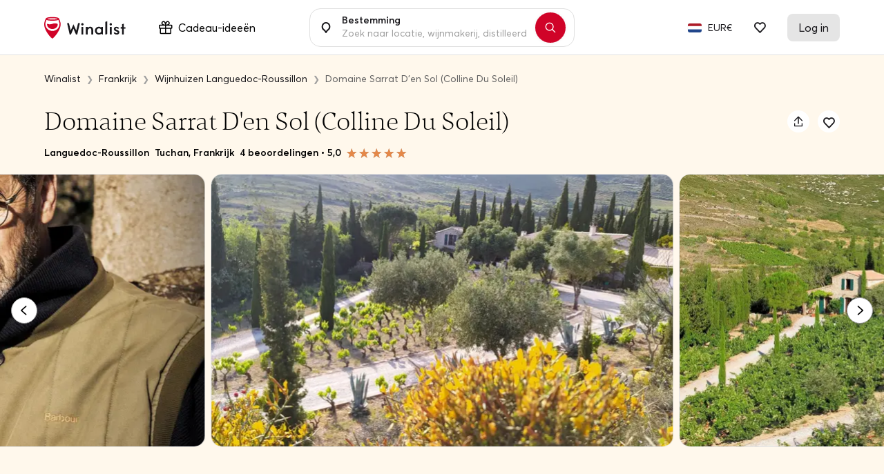

--- FILE ---
content_type: text/html; charset=UTF-8
request_url: https://www.winalist.nl/hosts/961/domaine-sarrat-d-en-sol-colline-du-soleil
body_size: 36530
content:

<!DOCTYPE html>
<html lang="nl" class="no-js">
    <head>
        <meta charset="utf-8"/>
        <title>Domaine Sarrat D&#039;en Sol (Colline Du Soleil) in Tuchan: boek je bezoek</title>

        <link rel="apple-touch-icon" href="/apple-touch-icon.png">

        <meta name="viewport" content="width=device-width, initial-scale=1">
        <meta name="description" content="Gratis reservering, prijs en beschikbaarheid van bezoeken aan Domaine Sarrat D&#039;en Sol (Colline Du Soleil). Gratis annulering • Gecertificeerde klantbeoordelingen • Onmiddellijke bevestiging.">
        <meta name="twitter:card" content="summary" />
        <meta name="twitter:site" content="@Winalist" />
        <meta name="twitter:creator" content="@Winalist" />
        <meta property="og:title" content="Domaine Sarrat D&#039;en Sol (Colline Du Soleil) in Tuchan: boek je bezoek" />
        <meta property="og:type" content="website" />
        <meta property="og:image" content="https://media.winalist.com/prod/uploads/QnvgiDyxb6Jd.jpg?twic=v1/cover=1920" />
        <meta property="og:description" content="Gratis reservering, prijs en beschikbaarheid van bezoeken aan Domaine Sarrat D&#039;en Sol (Colline Du Soleil). Gratis annulering • Gecertificeerde klantbeoordelingen • Onmiddellijke bevestiging." />
        <meta property="og:locale" content="nl_NL" />
        <meta property="og:site_name" content="Winalist" />
        <meta property="og:url" content="https://www.winalist.nl/hosts/961/domaine-sarrat-d-en-sol-colline-du-soleil"/>

                    <meta property="product:brand" content="Domaine Sarrat D&#039;en Sol (Colline Du Soleil)">
            <meta property="product:availability" content="in stock">
            <meta property="product:price:amount" content="20">
            <meta property="product:price:currency" content="EUR">
            <meta property="product:retailer_item_id" content="961">
        
        
        <meta name="p:domain_verify" content="f2fc10ed06da34dc67ebeed3035ed3af"/>
        <meta name="fb:app_id" content="432852340251825"/>
        <meta name="robots" content="max-image-preview:large">
        <meta name="csrfToken" content="iCtKQ8dg3KnHtGfMc2Y92ryA4/8YaI4sNDsj7Wd4xa6lFOhsYRMEjjFvKk2tAzBMpIqzfI5JptQji6aGJcQGwhp3y2MxJ6HdjOOAnnpQuBkHWRHUARmmmpJyjFlVdTHsAlocdcg1CXuT64Md7S3H7Q==">

        
        <link rel="preload" href="https://cdn.winalist.com/dist/fonts/Averta-Regular.woff2" as="font" type="font/woff2" crossorigin>
        <link rel="preload" href="https://cdn.winalist.com/dist/fonts/Averta-Bold.woff2" as="font" type="font/woff2" crossorigin>
        <link rel="preload" href="https://cdn.winalist.com/dist/fonts/Averta-Semibold.woff2" as="font" type="font/woff2" crossorigin>

                
                <link rel="stylesheet" href="https://cdn.winalist.com/dist/front.1d1a9832e0a02dacfee1.css">

        
        
        
                                    <link rel="canonical" href="https://www.winalist.nl/hosts/961/domaine-sarrat-d-en-sol-colline-du-soleil" />
                    
        
        
        
        

                                                        <link rel="alternate" href="https://www.winalist.de/hosts/961/domaine-sarrat-d-en-sol-colline-du-soleil" hreflang="de" />
                                                                                                <link rel="alternate" href="https://www.winalist.com/hosts/961/domaine-sarrat-d-en-sol-colline-du-soleil" hreflang="en" />
                                                                    <link rel="alternate" href="https://www.winalist.com/hosts/961/domaine-sarrat-d-en-sol-colline-du-soleil" hreflang="x-default" />
                                                                <link rel="alternate" href="https://www.winalist.ca/hosts/961/domaine-sarrat-d-en-sol-colline-du-soleil" hreflang="en-CA" />
                                                                                                <link rel="alternate" href="https://www.winalist.co.uk/hosts/961/domaine-sarrat-d-en-sol-colline-du-soleil" hreflang="en-GB" />
                                                                                                <link rel="alternate" href="https://www.winalist.es/hosts/961/domaine-sarrat-d-en-sol-colline-du-soleil" hreflang="es" />
                                                                                                <link rel="alternate" href="https://www.winalist.fr/hosts/961/domaine-sarrat-d-en-sol-colline-du-soleil" hreflang="fr" />
                                                                                                <link rel="alternate" href="https://www.winalist.it/hosts/961/domaine-sarrat-d-en-sol-colline-du-soleil" hreflang="it" />
                                                                                                <link rel="alternate" href="https://www.winalist.nl/hosts/961/domaine-sarrat-d-en-sol-colline-du-soleil" hreflang="nl" />
                                                                                                <link rel="alternate" href="https://www.winalist.pt/hosts/961/domaine-sarrat-d-en-sol-colline-du-soleil" hreflang="pt" />
                                                                                                <link rel="alternate" href="https://www.winalist.com.br/hosts/961/domaine-sarrat-d-en-sol-colline-du-soleil" hreflang="pt-BR" />
                                                                                                <link rel="alternate" href="https://www.winalist.fi/hosts/961/domaine-sarrat-d-en-sol-colline-du-soleil" hreflang="fi" />
                                                                                                <link rel="alternate" href="https://www.winalist.se/hosts/961/domaine-sarrat-d-en-sol-colline-du-soleil" hreflang="se" />
                                                                                                <link rel="alternate" href="https://www.winalist.cn/hosts/961/domaine-sarrat-d-en-sol-colline-du-soleil" hreflang="zh" />
                                                                                                <link rel="alternate" href="https://www.winalist.jp/hosts/961/domaine-sarrat-d-en-sol-colline-du-soleil" hreflang="ja" />
                                                                    
        

        <script type="application/ld+json">{
    "@context": "https://schema.org",
    "@type": "Product",
    "name": "Domaine Sarrat D'en Sol (Colline Du Soleil)",
    "description": "Ons familiedomein is gelegen in de Hautes Corbi\u00e8res aan de voet van de Katharenkastelen, op een atypische plek met wilde en ongerepte landschappen.\r\nSarrat d'en Sol betekent in Occitaans: heuvel van de zon. We heten u van harte welkom en laten u onze zonnige, genereuze en elegante wijnen proeven.",
    "image": [
        "https://media.winalist.com/prod/uploads/QnvgiDyxb6Jd.jpg?twic=v1/cover=1920",
        "https://media.winalist.com/prod/uploads/WAG5tv9XU6NE.jpg?twic=v1/cover=1920",
        "https://media.winalist.com/prod/uploads/Q8mer6_lDFST.jpg?twic=v1/cover=1920",
        "https://media.winalist.com/prod/uploads/UMToZFhW14tv.jpeg?twic=v1/cover=1920",
        "https://media.winalist.com/prod/uploads/R6sXlpcqzNEL.jpg?twic=v1/cover=1920"
    ],
    "url": "https://www.winalist.nl/hosts/961/domaine-sarrat-d-en-sol-colline-du-soleil",
    "sku": 961,
    "brand": {
        "@type": "Brand",
        "name": "Winalist"
    },
    "aggregateRating": {
        "@type": "AggregateRating",
        "ratingValue": "5",
        "reviewCount": "60",
        "ratingCount": "60",
        "bestRating": "5",
        "worstRating": "0.5"
    },
    "review": [
        {
            "@type": "Review",
            "author": {
                "@type": "Person",
                "name": "Julien"
            },
            "reviewBody": "",
            "reviewRating": {
                "@type": "Rating",
                "bestRating": "5",
                "ratingValue": "5",
                "worstRating": "0.5"
            }
        },
        {
            "@type": "Review",
            "author": {
                "@type": "Person",
                "name": "Lea"
            },
            "reviewBody": "",
            "reviewRating": {
                "@type": "Rating",
                "bestRating": "5",
                "ratingValue": "5",
                "worstRating": "0.5"
            }
        },
        {
            "@type": "Review",
            "author": {
                "@type": "Person",
                "name": "Alain"
            },
            "reviewBody": "",
            "reviewRating": {
                "@type": "Rating",
                "bestRating": "5",
                "ratingValue": "5",
                "worstRating": "0.5"
            }
        },
        {
            "@type": "Review",
            "author": {
                "@type": "Person",
                "name": "Jessica"
            },
            "reviewBody": "",
            "reviewRating": {
                "@type": "Rating",
                "bestRating": "5",
                "ratingValue": "5",
                "worstRating": "0.5"
            }
        }
    ]
}</script>
                                <script type="application/ld+json">{
    "@context": "https://schema.org",
    "@type": "FAQPage",
    "mainEntity": [
        {
            "@type": "Question",
            "name": "Moet ik reserveren om Domaine Sarrat D'en Sol (Colline Du Soleil) te bezoeken?",
            "acceptedAnswer": {
                "@type": "Answer",
                "text": "Om zeker te zijn van je plek en om in de beste omstandigheden te worden verwelkomd, is het beter om te reserveren voordat je erheen gaat. Je kunt tot 1 dag(en) op voorhand boeken."
            }
        },
        {
            "@type": "Question",
            "name": "Wat is het annuleringsbeleid van Domaine Sarrat D'en Sol (Colline Du Soleil)?",
            "acceptedAnswer": {
                "@type": "Answer",
                "text": "Je kunt je boeking kosteloos annuleren tot 24 uur voordat je ervaring begint. Als het later is, neem dan gerust contact met ons op en ons team zal je graag helpen."
            }
        },
        {
            "@type": "Question",
            "name": "Biedt Domaine Sarrat D'en Sol (Colline Du Soleil) groepsactiviteiten aan?",
            "acceptedAnswer": {
                "@type": "Answer",
                "text": "De maximale opvangcapaciteit van Domaine Sarrat D'en Sol (Colline Du Soleil) is 20 perso(o)n(en)."
            }
        },
        {
            "@type": "Question",
            "name": "Wat is de prijs van een bezoek aan Domaine Sarrat D'en Sol (Colline Du Soleil)?",
            "acceptedAnswer": {
                "@type": "Answer",
                "text": "De prijs van Domaine Sarrat D'en Sol (Colline Du Soleil) ervaringen is \u20ac\u00a020,00."
            }
        },
        {
            "@type": "Question",
            "name": "Waar bevindt Domaine Sarrat D'en Sol (Colline Du Soleil) zich?",
            "acceptedAnswer": {
                "@type": "Answer",
                "text": "Domaine Sarrat D'en Sol (Colline Du Soleil) bevindt zich Tuchan in het Languedoc-Roussillon wijngebied."
            }
        }
    ]
}</script>
        
        
                    <script type="application/ld+json">{
    "@context": "https://schema.org",
    "@type": "BreadcrumbList",
    "itemListElement": [
        {
            "@type": "ListItem",
            "position": 1,
            "name": "Home",
            "item": "https://www.winalist.nl"
        },
        {
            "@type": "ListItem",
            "position": 2,
            "name": "Frankrijk",
            "item": "https://www.winalist.nl/countries/frankrijk"
        },
        {
            "@type": "ListItem",
            "position": 3,
            "name": "Wijnhuizen Languedoc-Roussillon",
            "item": "https://www.winalist.nl/regions/languedoc-roussillon"
        },
        {
            "@type": "ListItem",
            "position": 4,
            "name": "Domaine Sarrat D'en Sol (Colline Du Soleil)"
        }
    ]
}</script>
        
                    <script type="application/ld+json">{
    "@context": "https://schema.org",
    "@type": "Organization",
    "name": "Winalist",
    "url": "https://www.winalist.nl",
    "logo": "https://www.winalist.fr/img/assets/logo.png",
    "sameAs": [
        "https://www.instagram.com/winalist_com/",
        "https://www.facebook.com/winalist/",
        "https://twitter.com/winalist",
        "https://www.linkedin.com/company/winalist/",
        "https://www.pinterest.fr/winalist/"
    ]
}</script>
        
        
                                <!-- Google Tag Manager -->
        <!-- End Google Tag Manager -->

    <!-- Google Tag Manager -->
    <script>(function(w,d,s,l,i){w[l]=w[l]||[];w[l].push({'gtm.start':new Date().getTime(),event:'gtm.js'});var f=d.getElementsByTagName(s)[0],j=d.createElement(s);j.async=true;j.src="https://ilm.winalist.com/c0pcfqppvwo.js?"+i;f.parentNode.insertBefore(j,f);})(window,document,'script','dataLayer','9wx=aWQ9R1RNLVAyTTNHUzg%3D&page=2');</script>
    <!-- End Google Tag Manager -->
        
        <script>(function(e){const r=e.querySelectorAll("html")[0];r.className=r.className.replace(/(^|s)no-js(s|$)/,"$1js$2")})(document,window,0);</script>
        <script>
/* <![CDATA[ */
const winalist_vars = {
        'error_messages': {
        'phoneInput': [
            'Ongeldig telefoonnummer',
            'Ongeldige landcode',
            'Te kort',
            'Te lang',
            'Ongeldig nummer'
        ]
    }
};
/* ]]> */
</script>

        
        
        
            </head>

    <body class="font-body   "
        data-env="prod"
        data-lang="nl_NL"
        data-connected="false"
        data-currency-iso="EUR"
        data-currency-locale="fr_FR"
        data-currency-rate="1"
        data-controller="Host"
        data-distinct-id=""
        data-route-category="Host"
        data-session="null"
        data-is-bot="true"
        data-wishes="[]"
        data-url-toggle-like="/wish/toggle"
        data-url-content-modal-wish="/wishlist/wish-modal-content"
        >

                
            <!-- Google Tag Manager (noscript) -->
        <!-- End Google Tag Manager (noscript) -->

    <!-- Google Tag Manager (noscript) -->
<noscript><iframe src="https://ilm.winalist.com/ns.html?id=GTM-P2M3GS8" height="0" width="0" style="display:none;visibility:hidden"></iframe></noscript>
<!-- End Google Tag Manager (noscript) -->

                
        
        
        
        

                                                                                             <nav id="nav-bar" class="fixed w-full top-0 main-navbar  scrolled ">
    <div id="gift-mega-menu" class="hidden border">
    <div class="gift-mega-menu-content max-w-full mx-auto text-black flex justify-center py-8">
                <div class="flex-col column-container hidden xl:flex">
            <span class="text-lg font-semibold mb-5">Cadeaubonnen</span>

            <ul class="taxonomies-list mb-4">
                                    <li class="py-1 text-sm">
                        <span data-redirect-go="aHR0cHM6Ly93d3cud2luYWxpc3QubmwvZ2lmdC9zZWxlY3Q/YW1vdW50PTUw"
                            class="hover:underline cursor-pointer"
                        >
                            Cadeaubon € 50
                        </span>
                    </li>
                                    <li class="py-1 text-sm">
                        <span data-redirect-go="aHR0cHM6Ly93d3cud2luYWxpc3QubmwvZ2lmdC9zZWxlY3Q/YW1vdW50PTEwMA=="
                            class="hover:underline cursor-pointer"
                        >
                            Cadeaubon € 100
                        </span>
                    </li>
                                    <li class="py-1 text-sm">
                        <span data-redirect-go="aHR0cHM6Ly93d3cud2luYWxpc3QubmwvZ2lmdC9zZWxlY3Q/YW1vdW50PTE1MA=="
                            class="hover:underline cursor-pointer"
                        >
                            Cadeaubon € 150
                        </span>
                    </li>
                            </ul>

            <button type="button" data-redirect-go="aHR0cHM6Ly93d3cud2luYWxpc3QubmwvZ2lmdC9yZWRlZW0="
                class="btn btn-sm text-sm max-w-xs btn-deep-green mt-auto animate-slide">
                <span class="btn-content inline-flex items-center justify-center">
                    Gebruik je cadeaubon
                    <svg xmlns="http://www.w3.org/2000/svg" width="16" height="16" viewBox="0 0 16 16" fill="none" class="ml-2">
    <path d="M8.50007 1.85784L14.6422 8L8.50007 14.1422" stroke-width="2" stroke-linecap="round" stroke-linejoin="round"/>
    <path d="M14.3579 8L1.35791 8" stroke-width="2" stroke-linecap="round" stroke-linejoin="round"/>
</svg>                </span>
            </button>
        </div>

                <div class="vertical-separator hidden xl:flex"></div>

                <div class="flex flex-col column-container ">
            <span class="text-lg font-semibold mb-5">Inspiratie</span>

            <div class="flex taxonomies-list">
                <div class="flex-1 w-full">
                    <ul>
                                                    <li class="py-1 text-sm">
                                <a href="https://www.winalist.nl/gift/cards/cadeau-idee-man" class="hover:underline w-full">
                                    Cadeau-idee Voor hem
                                </a>
                            </li>
                                                    <li class="py-1 text-sm">
                                <a href="https://www.winalist.nl/gift/cards/cadeau-idee-vrouw" class="hover:underline w-full">
                                    Cadeau-idee Voor haar
                                </a>
                            </li>
                                                    <li class="py-1 text-sm">
                                <a href="https://www.winalist.nl/gift/cards/cadeau-idee-papa" class="hover:underline w-full">
                                    Cadeau-idee Voor papa
                                </a>
                            </li>
                                                    <li class="py-1 text-sm">
                                <a href="https://www.winalist.nl/gift/cards/cadeau-idee-mama" class="hover:underline w-full">
                                    Cadeau-idee voor mama
                                </a>
                            </li>
                                                    <li class="py-1 text-sm">
                                <a href="https://www.winalist.nl/gift/cards/cadeau-idee-ouders" class="hover:underline w-full">
                                    Cadeau-idee Voor ouders
                                </a>
                            </li>
                                            </ul>
                </div>

                            </div>
        </div>

                <div class="vertical-separator "></div>

                <div class="flex flex-col column-container larger-container ">
            <span class="text-lg font-semibold mb-5">
                Gelegenheden
            </span>

            <div class="flex mb-4 taxonomies-list">
                <div class="flex-1 w-full">
                    <ul>
                                                    <li class="py-1 text-sm">
                                <a href="https://www.winalist.nl/gift/cards/kerstcadeau-ideeen" class="hover:underline w-full">
                                    <span>Kerstmis cadeau-idee</span>
                                                                    </a>
                            </li>
                                                    <li class="py-1 text-sm">
                                <a href="https://www.winalist.nl/gift/cards/sinterklaas-surprise-cadeau-ideeen" class="hover:underline w-full">
                                    <span>Sinterklaas-surprise cadeau-idee</span>
                                                                    </a>
                            </li>
                                                    <li class="py-1 text-sm">
                                <a href="https://www.winalist.nl/gift/cards/pensioencadeau-idee" class="hover:underline w-full">
                                    <span>Pensioen cadeau-idee</span>
                                                                    </a>
                            </li>
                                                    <li class="py-1 text-sm">
                                <a href="https://www.winalist.nl/gift/cards/moederdag" class="hover:underline w-full">
                                    <span>Moederdag cadeau-idee</span>
                                                                    </a>
                            </li>
                                            </ul>
                </div>

                                    <div class="flex-1 w-1/2 pl-2">
                        <ul>
                                                            <li class="py-1 text-sm">
                                    <a href="https://www.winalist.nl/gift/cards/vaderdag" class="hover:underline w-full">
                                        Vaderdag cadeau-idee
                                    </a>
                                </li>
                                                            <li class="py-1 text-sm">
                                    <a href="https://www.winalist.nl/gift/cards/valentijnsdag-cadeau-ideeen" class="hover:underline w-full">
                                        Valentijnsdag cadeau-idee
                                    </a>
                                </li>
                                                            <li class="py-1 text-sm">
                                    <a href="https://www.winalist.nl/gift/cards/huwelijkscadeaus" class="hover:underline w-full">
                                        Bruiloft cadeau-idee
                                    </a>
                                </li>
                                                            <li class="py-1 text-sm">
                                    <a href="https://www.winalist.nl/gift/cards/verjaardagscadeaus" class="hover:underline w-full">
                                        Verjaardag cadeau-idee
                                    </a>
                                </li>
                                                    </ul>
                    </div>
                            </div>

            <button type="button" data-redirect-go="aHR0cHM6Ly93d3cud2luYWxpc3QubmwvZ2lmdC9jYXJkcw=="
                class="btn btn-sm text-sm max-w-xs btn-deep-green mt-auto animate-slide">
                <span class="btn-content inline-flex items-center justify-center px-4">
                    Bekijk alle cadeau-ideeën
                    <svg xmlns="http://www.w3.org/2000/svg" width="16" height="16" viewBox="0 0 16 16" fill="none" class="ml-2">
    <path d="M8.50007 1.85784L14.6422 8L8.50007 14.1422" stroke-width="2" stroke-linecap="round" stroke-linejoin="round"/>
    <path d="M14.3579 8L1.35791 8" stroke-width="2" stroke-linecap="round" stroke-linejoin="round"/>
</svg>                </span>
            </button>
        </div>

                <div class="vertical-separator "></div>

                <div class="flex flex-col column-container">
            <span class="text-lg font-semibold mb-5">Budget</span>

            <ul class="taxonomies-list mb-4 taxonomies-list">
                                    <li class="py-1 text-sm">
                        <span data-redirect-go="aHR0cHM6Ly93d3cud2luYWxpc3QubmwvZ2lmdC9jYXJkcz9wcmljZV9tYXg9NTA="
                            class="hover:underline cursor-pointer"
                        >
                            Cadeaus onder € 50
                        </span>
                    </li>
                                    <li class="py-1 text-sm">
                        <span data-redirect-go="aHR0cHM6Ly93d3cud2luYWxpc3QubmwvZ2lmdC9jYXJkcz9wcmljZV9tYXg9MTAw"
                            class="hover:underline cursor-pointer"
                        >
                            Cadeaus onder € 100
                        </span>
                    </li>
                            </ul>
        </div>

            </div>
</div>

	<div class="flex items-center justify-between mx-auto py-5 px-4 relative lg:max-w-6xl w-full lg:px-12 xl:px-0">
        <div class="flex items-center">
                            <span data-redirect-go="aHR0cHM6Ly93d3cud2luYWxpc3Qubmw="
                    id="winalist-logo" class="inline-flex justify-start items-center cursor-pointer">
                    <div id="normal-logo" class="flex justify-center items-center">
                        <img src="https://cdn.winalist.com/img/assets/new_logo_red_black.svg" alt="Winalist-logo" class="h-8"/>
                    </div>

                    <div id="white-logo" class="flex justify-center items-center">
                        <img src="https://cdn.winalist.com/img/assets/new_logo_full_white.svg" alt="Winalist-logo" class="h-8"/>
                    </div>
                </span>
            
            <span class="px-4 py-2 rounded-lg ml-8 hidden lg:flex items-center"
                  data-gift-mega-menu
                  tabindex="0"
                  aria-haspopup="true"
                  aria-expanded="false"
            >
                    <div class="mr-2 flex-shrink-0">
                        <svg width="20" height="19" viewBox="0 0 20 19" fill="none" xmlns="http://www.w3.org/2000/svg" class="w-5 h-5 object-contain">
    <path d="M18 5.25131H14.7113C14.7478 5.22037 14.7853 5.19037 14.8209 5.15756C15.1057 4.9046 15.3351 4.59561 15.495 4.24992C15.6549 3.90423 15.7417 3.52927 15.75 3.1485C15.7623 2.73194 15.6894 2.31726 15.5356 1.92992C15.3819 1.54258 15.1506 1.19075 14.856 0.896026C14.5613 0.601304 14.2096 0.369911 13.8223 0.216053C13.435 0.0621946 13.0203 -0.0108821 12.6038 0.00130888C12.2228 0.00951374 11.8477 0.0962635 11.5018 0.256128C11.156 0.415992 10.8468 0.645529 10.5938 0.930371C10.2436 1.33621 9.9589 1.79422 9.75 2.28787C9.5411 1.79422 9.25642 1.33621 8.90625 0.930371C8.65318 0.645529 8.34405 0.415992 7.99818 0.256128C7.65232 0.0962635 7.27718 0.00951374 6.89625 0.00130888C6.47969 -0.0108821 6.06503 0.0621946 5.67774 0.216053C5.29044 0.369911 4.93868 0.601304 4.64405 0.896026C4.34941 1.19075 4.11812 1.54258 3.96438 1.92992C3.81064 2.31726 3.73768 2.73194 3.75 3.1485C3.75833 3.52927 3.84514 3.90423 4.005 4.24992C4.16486 4.59561 4.39434 4.9046 4.67906 5.15756C4.71469 5.1885 4.75219 5.2185 4.78875 5.25131H1.5C1.10218 5.25131 0.720644 5.40934 0.43934 5.69065C0.158035 5.97195 0 6.35348 0 6.75131V9.75131C0 10.1491 0.158035 10.5307 0.43934 10.812C0.720644 11.0933 1.10218 11.2513 1.5 11.2513V17.2513C1.5 17.6491 1.65804 18.0307 1.93934 18.312C2.22064 18.5933 2.60218 18.7513 3 18.7513H16.5C16.8978 18.7513 17.2794 18.5933 17.5607 18.312C17.842 18.0307 18 17.6491 18 17.2513V11.2513C18.3978 11.2513 18.7794 11.0933 19.0607 10.812C19.342 10.5307 19.5 10.1491 19.5 9.75131V6.75131C19.5 6.35348 19.342 5.97195 19.0607 5.69065C18.7794 5.40934 18.3978 5.25131 18 5.25131ZM11.7188 1.92412C11.8375 1.79298 11.9821 1.68781 12.1434 1.61522C12.3047 1.54262 12.4793 1.50415 12.6562 1.50225H12.7022C12.9095 1.50354 13.1145 1.54621 13.3052 1.62775C13.4958 1.70929 13.6683 1.82806 13.8124 1.9771C13.9566 2.12615 14.0695 2.30246 14.1447 2.49572C14.2198 2.68898 14.2556 2.89529 14.25 3.10256C14.2481 3.27946 14.2096 3.45406 14.137 3.6154C14.0644 3.77673 13.9593 3.92131 13.8281 4.04006C12.9384 4.82756 11.4619 5.10506 10.5469 5.20256C10.6594 4.20975 10.9688 2.76693 11.7188 1.92412ZM5.71031 1.95787C6.00088 1.66733 6.39441 1.50325 6.80531 1.50131H6.85125C7.02815 1.50322 7.20275 1.54168 7.36409 1.61428C7.52542 1.68688 7.67 1.79205 7.78875 1.92318C8.57531 2.81193 8.85281 4.28568 8.95031 5.19693C8.03906 5.10318 6.56531 4.82193 5.67656 4.03537C5.54543 3.91662 5.44026 3.77204 5.36766 3.61071C5.29506 3.44938 5.2566 3.27478 5.25469 3.09787C5.24887 2.88715 5.28593 2.67745 5.36361 2.48149C5.44128 2.28552 5.55796 2.10738 5.70656 1.95787H5.71031ZM1.5 6.75131H9V9.75131H1.5V6.75131ZM3 11.2513H9V17.2513H3V11.2513ZM16.5 17.2513H10.5V11.2513H16.5V17.2513ZM18 9.75131H10.5V6.75131H18V9.75131Z" fill="#18171B"/>
</svg>
                                            </div>
                    Cadeau-ideeën
            </span>
        </div>

        <span class="text-above-input">
            +3200 wijn- en sterke drank-ervaringen
        </span>

        <div class="container-search-bar">
            <div class="search-bar w-full max-w-sm z-50 md:flex relative always-showed showed">
                <label for="nav_search_bar" class="p-4">
    <svg width="14" height="16" viewBox="0 0 14 16" fill="none" xmlns="http://www.w3.org/2000/svg">
    <g id="Group 1">
        <g id="Group">
            <path id="Vector" d="M4.19087 11.3676L4.19085 11.3675C2.64221 10.3876 1.59965 8.61828 1.60157 6.58645C1.6045 3.46891 4.13553 0.951612 7.0903 1.00071C10.0045 1.04915 12.4016 3.50689 12.4016 6.59201C12.4016 8.62675 11.3542 10.3976 9.80034 11.3751C9.36365 11.6498 8.99957 12.0113 8.71508 12.4192C8.71507 12.4193 8.71507 12.4193 8.71506 12.4193L7.00158 14.8759L5.28784 12.4189C5.28784 12.4189 5.28784 12.4189 5.28784 12.4189C4.99536 11.9996 4.6233 11.6412 4.19087 11.3676Z" stroke="#18171B" stroke-width="2"/>
        </g>
    </g>
</svg>
</label>

<div class="aa-input-container flex flex-grow relative"
    id="aa-input-container"
    data-country-url="https://www.winalist.nl/s/countries/%slug%"
    data-region-url="https://www.winalist.nl/s/regions/%slug%"
    data-city-url="https://www.winalist.nl/s/cities/%slug%"
    data-url-search="https://www.winalist.nl/s/hosts?lat=setlat&amp;lng=setlng&amp;destination=setdestination&amp;location=setlocation">
    <input aria-label="Typ hier om te zoeken naar wijnhuizen, ervaringen of locaties"
        type="search"
        id="nav_search_bar"
                class="no-style w-full aa-search-input bg-white"
        placeholder="Zoek naar locatie, wijnmakerij, distilleerderij..."
        name="nav_search_bar" autocomplete="off" value=""
        data-around-me="Kijk wat er bij mij in de omgeving is"
        data-no-result="Geen resultaten"
        data-see-all-results="Bekijk alle resultaten voor &quot;{0}&quot;"
        data-around-me-url="https://www.winalist.nl/s/hosts?aroundme=1"
        data-host="Host" data-experience="Ervaring" data-country="Land"
        data-region="Regio" data-city="Stad" data-appellation="Benaming"
        data-gift-package="Cadeaupakket"
        data-person="1 Persoon" data-persons="{0} personen"
        data-enable-gift-search="0"
        data-see-all-results-gift="Bekijk alle cadeaupakketten"
    />
    <label for="nav_search_bar" class="label-input-search pointer-events-none">
        Bestemming
    </label>

    <button type="button"
            class="hidden absolute text-tiny text-black right-0 focus:outline-none absolute-vertically-center hover:bg-gray-100 transition-all duration-150 ease-in-out bottom-0 flex items-center justify-center p-4 h-6 w-6 leading-6 rounded-full clear-search-bar-input"
    >
        <i class="icon icon-cross"></i>
    </button>
</div>

    <button type="button" class="search-button btn btn-me-red rounded-full p-3 mx-3 shadow focus:outline-none flex justify-center items-center"
            aria-label="Zoeken"
            data-url="https://www.winalist.nl/s/results?keyword=">
        <i class="icon icon-search"></i>
    </button>

                <div class="dropdown-suggestions-host-destination" 
    data-url="https://www.winalist.nl/suggestions-host-destination-dropdown"
    
    
    data-host-id=961
    >
    <button type="button" class="aroundMe focus:outline-none flex items-center hover-light-gray px-4 py-3 font-semibold">
        <i class="icon icon-location w-10 h-10 border rounded-lg brand-mobile flex justify-center items-center mr-4 bg-gray-100"></i>
        Ervaringen in mijn omgeving
    </button>

        <div class="recently-viewed-hosts flex flex-col"></div>
    <div class="top-wineries flex flex-col"></div>
    <div class="top-destinations flex flex-col"></div>
</div>            </div>

                    </div>


		<div class="hidden lg:flex items-center justify-end">
			<ul class="flex">
                
                                    <li class="navbar-item">
                        <button type="button"
                            class="btn-language flex justify-center items-center focus:outline-0 focus:outline-none p-2 pr-1">
                            <span class='flag flag-xs '><img src='https://cdn.winalist.com/img/assets/flags/svg/nl.svg' alt='Vlag nl' width='28' class='twic flag flag-sm '/></span>
                        </button>

                        <button type="button"
                            class="btn-currency flex justify-center items-center focus:outline-0 focus:outline-none p-2 pl-1 text-sm">
                            EUR€
                        </button>
                    </li>
                    <li>
                        <span data-redirect-go="aHR0cHM6Ly93d3cud2luYWxpc3Qubmwvd2lzaGxpc3QvZ3Vlc3Q="
                            class="pl-6 pr-8 cursor-pointer"
                            aria-label="Gastenverlanglijst">
                            <div class="relative">
                                <i class="icon icon-heart font-semibold pb-1"></i>
                                <span class="nbWishes flex hidden">0</span>
                            </div>
                        </span>
                    </li>
                
				<li>
                                            <span data-redirect-go="aHR0cHM6Ly93d3cud2luYWxpc3QubmwvYWNjb3VudC9sb2dpbg=="
                            id="my-account"
                            class="flex justify-center items-center rounded-lg px-4 py-2 cursor-pointer">
                            <span class="whitespace-no-wrap">
                                Log in
                            </span>
                        </span>
                    				</li>
			</ul>
		</div>
        <div class="lg:hidden flex">
                            <button type="button" data-drawer-tag="search-bar-mobile" aria-label="Mobiele zoekbalk"
                        class="md:hidden bg-transparent focus:outline-none px-3">
                    <i class="icon icon-search text-xl"></i>
                </button>

                <span data-redirect-go="aHR0cHM6Ly93d3cud2luYWxpc3Qubmwvd2lzaGxpc3QvZ3Vlc3Q="
                    class="pl-3 pr-5">
                    <div class="relative">
                        <i class="icon icon-heart text-lg"></i>
                        <span class="nbWishes flex hidden">0</span>
                    </div>
                </span>
                        <button type="button" data-drawer-tag="burger-menu" aria-label="Hamburgermenu"
                    class="bg-transparent focus:outline-none pl-2">
                <i class="icon icon-list text-lg"></i>
            </button>
        </div>
	</div>


</nav>
<div class="nav-overlay"></div>


<x-drawer class="hidden" data-button-tag="burger-menu" data-direction="right" data-width="w-full md:w-1/2" data-no-padding-bottom="true">
    <div class="flex flex-col h-full">
        <div class="flex flex-col justify-between">
            <span class="uppercase text-xs font-semibold text-me-deep-green mb-2">Verken per regio:</span>
                            <button type="button" class="flex items-center w-full focus:outline-none text-me-deep-green font-semibold text-2xl my-1"
                        data-drawer-tag="explore-by-region" data-country-id="1">
                    Frankrijk
                </button>
                            <button type="button" class="flex items-center w-full focus:outline-none text-me-deep-green font-semibold text-2xl my-1"
                        data-drawer-tag="explore-by-region" data-country-id="2">
                    Spanje
                </button>
                            <button type="button" class="flex items-center w-full focus:outline-none text-me-deep-green font-semibold text-2xl my-1"
                        data-drawer-tag="explore-by-region" data-country-id="3">
                    België
                </button>
                            <button type="button" class="flex items-center w-full focus:outline-none text-me-deep-green font-semibold text-2xl my-1"
                        data-drawer-tag="explore-by-region" data-country-id="4">
                    Italië
                </button>
                            <button type="button" class="flex items-center w-full focus:outline-none text-me-deep-green font-semibold text-2xl my-1"
                        data-drawer-tag="explore-by-region" data-country-id="42">
                    Canada
                </button>
                            <button type="button" class="flex items-center w-full focus:outline-none text-me-deep-green font-semibold text-2xl my-1"
                        data-drawer-tag="explore-by-region" data-country-id="83">
                    Duitsland
                </button>
                            <button type="button" class="flex items-center w-full focus:outline-none text-me-deep-green font-semibold text-2xl my-1"
                        data-drawer-tag="explore-by-region" data-country-id="86">
                    Griekenland
                </button>
                            <button type="button" class="flex items-center w-full focus:outline-none text-me-deep-green font-semibold text-2xl my-1"
                        data-drawer-tag="explore-by-region" data-country-id="176">
                    Polen
                </button>
                            <button type="button" class="flex items-center w-full focus:outline-none text-me-deep-green font-semibold text-2xl my-1"
                        data-drawer-tag="explore-by-region" data-country-id="177">
                    Portugal
                </button>
                            <button type="button" class="flex items-center w-full focus:outline-none text-me-deep-green font-semibold text-2xl my-1"
                        data-drawer-tag="explore-by-region" data-country-id="201">
                    Slovenië
                </button>
                            <button type="button" class="flex items-center w-full focus:outline-none text-me-deep-green font-semibold text-2xl my-1"
                        data-drawer-tag="explore-by-region" data-country-id="212">
                    Zwitserland
                </button>
                            <button type="button" class="flex items-center w-full focus:outline-none text-me-deep-green font-semibold text-2xl my-1"
                        data-drawer-tag="explore-by-region" data-country-id="231">
                    Verenigd Koninkrijk
                </button>
                            <button type="button" class="flex items-center w-full focus:outline-none text-me-deep-green font-semibold text-2xl my-1"
                        data-drawer-tag="explore-by-region" data-country-id="232">
                    Verenigde Staten
                </button>
                    </div>

        <div class="flex flex-col pt-5">
            
            <button type="button" data-drawer-tag="discover-selection"
                class="bg-transparent focus:outline-none font-semibold text-lg py-1 text-left flex items-center mb-5">
                <svg width="20" height="19" viewBox="0 0 20 19" fill="none" xmlns="http://www.w3.org/2000/svg" class="w-6 h-6 object-contain flex-shrink-0 mr-3">
    <path d="M18 5.25131H14.7113C14.7478 5.22037 14.7853 5.19037 14.8209 5.15756C15.1057 4.9046 15.3351 4.59561 15.495 4.24992C15.6549 3.90423 15.7417 3.52927 15.75 3.1485C15.7623 2.73194 15.6894 2.31726 15.5356 1.92992C15.3819 1.54258 15.1506 1.19075 14.856 0.896026C14.5613 0.601304 14.2096 0.369911 13.8223 0.216053C13.435 0.0621946 13.0203 -0.0108821 12.6038 0.00130888C12.2228 0.00951374 11.8477 0.0962635 11.5018 0.256128C11.156 0.415992 10.8468 0.645529 10.5938 0.930371C10.2436 1.33621 9.9589 1.79422 9.75 2.28787C9.5411 1.79422 9.25642 1.33621 8.90625 0.930371C8.65318 0.645529 8.34405 0.415992 7.99818 0.256128C7.65232 0.0962635 7.27718 0.00951374 6.89625 0.00130888C6.47969 -0.0108821 6.06503 0.0621946 5.67774 0.216053C5.29044 0.369911 4.93868 0.601304 4.64405 0.896026C4.34941 1.19075 4.11812 1.54258 3.96438 1.92992C3.81064 2.31726 3.73768 2.73194 3.75 3.1485C3.75833 3.52927 3.84514 3.90423 4.005 4.24992C4.16486 4.59561 4.39434 4.9046 4.67906 5.15756C4.71469 5.1885 4.75219 5.2185 4.78875 5.25131H1.5C1.10218 5.25131 0.720644 5.40934 0.43934 5.69065C0.158035 5.97195 0 6.35348 0 6.75131V9.75131C0 10.1491 0.158035 10.5307 0.43934 10.812C0.720644 11.0933 1.10218 11.2513 1.5 11.2513V17.2513C1.5 17.6491 1.65804 18.0307 1.93934 18.312C2.22064 18.5933 2.60218 18.7513 3 18.7513H16.5C16.8978 18.7513 17.2794 18.5933 17.5607 18.312C17.842 18.0307 18 17.6491 18 17.2513V11.2513C18.3978 11.2513 18.7794 11.0933 19.0607 10.812C19.342 10.5307 19.5 10.1491 19.5 9.75131V6.75131C19.5 6.35348 19.342 5.97195 19.0607 5.69065C18.7794 5.40934 18.3978 5.25131 18 5.25131ZM11.7188 1.92412C11.8375 1.79298 11.9821 1.68781 12.1434 1.61522C12.3047 1.54262 12.4793 1.50415 12.6562 1.50225H12.7022C12.9095 1.50354 13.1145 1.54621 13.3052 1.62775C13.4958 1.70929 13.6683 1.82806 13.8124 1.9771C13.9566 2.12615 14.0695 2.30246 14.1447 2.49572C14.2198 2.68898 14.2556 2.89529 14.25 3.10256C14.2481 3.27946 14.2096 3.45406 14.137 3.6154C14.0644 3.77673 13.9593 3.92131 13.8281 4.04006C12.9384 4.82756 11.4619 5.10506 10.5469 5.20256C10.6594 4.20975 10.9688 2.76693 11.7188 1.92412ZM5.71031 1.95787C6.00088 1.66733 6.39441 1.50325 6.80531 1.50131H6.85125C7.02815 1.50322 7.20275 1.54168 7.36409 1.61428C7.52542 1.68688 7.67 1.79205 7.78875 1.92318C8.57531 2.81193 8.85281 4.28568 8.95031 5.19693C8.03906 5.10318 6.56531 4.82193 5.67656 4.03537C5.54543 3.91662 5.44026 3.77204 5.36766 3.61071C5.29506 3.44938 5.2566 3.27478 5.25469 3.09787C5.24887 2.88715 5.28593 2.67745 5.36361 2.48149C5.44128 2.28552 5.55796 2.10738 5.70656 1.95787H5.71031ZM1.5 6.75131H9V9.75131H1.5V6.75131ZM3 11.2513H9V17.2513H3V11.2513ZM16.5 17.2513H10.5V11.2513H16.5V17.2513ZM18 9.75131H10.5V6.75131H18V9.75131Z" fill="#18171B"/>
</svg>

                Cadeau-ideeën
            </button>

            <button type="button" data-redirect-go="aHR0cHM6Ly93d3cud2luYWxpc3QuY29tL2Jsb2cv"
                class="font-semibold text-lg py-1 text-left">
                Gidsen en blog
            </button>

            
            <button type="button" data-redirect-go="aHR0cHM6Ly93d3cud2luYWxpc3QubmwvYnVzaW5lc3M="
                class="font-semibold text-lg py-1 text-left">
                Zakelijke evenementen
            </button>

            <button type="button" data-redirect-go="aHR0cHM6Ly93d3cud2luYWxpc3QubmwvYWRkLXlvdXItZXhwZXJpZW5jZQ=="
                    class="mt-4 py-1 text-left">
                Voeg je ervaring toe
            </button>

            <button type="button" data-redirect-go="aHR0cHM6Ly93d3cud2luYWxpc3QubmwvZmFx"
                class="py-1 text-left">
                Helpcentrum
            </button>
        </div>

        <div class="flex flex-col mt-auto pt-6 pb-8">
                            <span data-redirect-go="aHR0cHM6Ly93d3cud2luYWxpc3QubmwvYWNjb3VudC9sb2dpbg=="
                    class="btn btn-deep-green flex justify-center items-center w-full my-6">
                    Log in
                    <i class="icon icon-user ml-2"></i>
                </span>
            
            <div>
                <div class="flex justify-between items-center">
                    <button type="button"
                            class="btn-language flex justify-center items-center btn px-4 py-2 mr-2 focus:outline-0 bg-transparent shadow-none h-10 w-full border border-gray-200">
                        <span class='flag flag-xs mr-2 '><img src='https://cdn.winalist.com/img/assets/flags/svg/nl.svg' alt='Vlag nl' width='28' class='twic flag flag-sm '/></span> Nederlands
                    </button>

                    <button type="button"
                            class="btn-currency flex justify-center items-center btn px-4 py-2 ml-2 focus:outline-0 bg-transparent shadow-none h-10 w-full border border-gray-200">
                        EUR, €
                    </button>
                </div>
            </div>
        </div>
    </div>
</x-drawer>
<x-drawer class="hidden" data-button-tag="discover-selection" data-direction="right" data-width="w-full md:w-1/2" data-default-close-button="false" data-no-padding="true">
    <div class="p-4">
        <div class="flex justify-between">
            <button type="button" class="btn btn-transparent p-0 closeDrawer">
                <i class="icon icon-angle-left text-lg px-2 pt-2"></i>
            </button>
            <button type="button" class="btn btn-transparent p-0 closeDrawer">
                <i class="icon icon-cross text-lg px-2 pt-1"></i>
            </button>
        </div>

        <div class="p-6 flex flex-col">
            <span class="uppercase text-lg font-semibold text-me-deep-green mb-2">Cadeaubonnen</span>
                            <span data-redirect-go="aHR0cHM6Ly93d3cud2luYWxpc3QubmwvZ2lmdC9zZWxlY3Q/YW1vdW50PTUw"
                    class="py-1 text-base w-full"
                >
                    Cadeaubon € 50
                </span>
                            <span data-redirect-go="aHR0cHM6Ly93d3cud2luYWxpc3QubmwvZ2lmdC9zZWxlY3Q/YW1vdW50PTEwMA=="
                    class="py-1 text-base w-full"
                >
                    Cadeaubon € 100
                </span>
                            <span data-redirect-go="aHR0cHM6Ly93d3cud2luYWxpc3QubmwvZ2lmdC9zZWxlY3Q/YW1vdW50PTE1MA=="
                    class="py-1 text-base w-full"
                >
                    Cadeaubon € 150
                </span>
            
            <button type="button" data-redirect-go="aHR0cHM6Ly93d3cud2luYWxpc3QubmwvZ2lmdC9yZWRlZW0="
                class="btn btn-sm text-sm max-w-xs btn-deep-green mt-4 animate-slide">
                <span class="btn-content inline-flex items-center justify-center">
                    Gebruik je cadeaubon
                    <svg xmlns="http://www.w3.org/2000/svg" width="16" height="16" viewBox="0 0 16 16" fill="none" class="ml-2">
    <path d="M8.50007 1.85784L14.6422 8L8.50007 14.1422" stroke-width="2" stroke-linecap="round" stroke-linejoin="round"/>
    <path d="M14.3579 8L1.35791 8" stroke-width="2" stroke-linecap="round" stroke-linejoin="round"/>
</svg>                </span>
            </button>

            <span class="uppercase text-lg font-semibold text-me-deep-green mt-10 mb-2">Ontdek onze selecties:</span>

                            <span data-redirect-go="aHR0cHM6Ly93d3cud2luYWxpc3QubmwvZ2lmdC9jYXJkcy9rZXJzdGNhZGVhdS1pZGVlZW4=" class="py-1 text-base w-full">
                    Kerstmis cadeau-idee
                </span>
                            <span data-redirect-go="aHR0cHM6Ly93d3cud2luYWxpc3QubmwvZ2lmdC9jYXJkcy9zaW50ZXJrbGFhcy1zdXJwcmlzZS1jYWRlYXUtaWRlZWVu" class="py-1 text-base w-full">
                    Sinterklaas-surprise cadeau-idee
                </span>
                            <span data-redirect-go="aHR0cHM6Ly93d3cud2luYWxpc3QubmwvZ2lmdC9jYXJkcy9wZW5zaW9lbmNhZGVhdS1pZGVl" class="py-1 text-base w-full">
                    Pensioen cadeau-idee
                </span>
                            <span data-redirect-go="aHR0cHM6Ly93d3cud2luYWxpc3QubmwvZ2lmdC9jYXJkcy9tb2VkZXJkYWc=" class="py-1 text-base w-full">
                    Moederdag cadeau-idee
                </span>
                            <span data-redirect-go="aHR0cHM6Ly93d3cud2luYWxpc3QubmwvZ2lmdC9jYXJkcy92YWRlcmRhZw==" class="py-1 text-base w-full">
                    Vaderdag cadeau-idee
                </span>
                            <span data-redirect-go="aHR0cHM6Ly93d3cud2luYWxpc3QubmwvZ2lmdC9jYXJkcy92YWxlbnRpam5zZGFnLWNhZGVhdS1pZGVlZW4=" class="py-1 text-base w-full">
                    Valentijnsdag cadeau-idee
                </span>
                            <span data-redirect-go="aHR0cHM6Ly93d3cud2luYWxpc3QubmwvZ2lmdC9jYXJkcy9odXdlbGlqa3NjYWRlYXVz" class="py-1 text-base w-full">
                    Bruiloft cadeau-idee
                </span>
                            <span data-redirect-go="aHR0cHM6Ly93d3cud2luYWxpc3QubmwvZ2lmdC9jYXJkcy92ZXJqYWFyZGFnc2NhZGVhdXM=" class="py-1 text-base w-full">
                    Verjaardag cadeau-idee
                </span>
            
                            <span data-redirect-go="aHR0cHM6Ly93d3cud2luYWxpc3QubmwvZ2lmdC9jYXJkcy9jYWRlYXUtaWRlZS1tYW4=" class="py-1 text-base w-full">
                    Cadeau-idee Voor hem
                </span>
                            <span data-redirect-go="aHR0cHM6Ly93d3cud2luYWxpc3QubmwvZ2lmdC9jYXJkcy9jYWRlYXUtaWRlZS12cm91dw==" class="py-1 text-base w-full">
                    Cadeau-idee Voor haar
                </span>
                            <span data-redirect-go="aHR0cHM6Ly93d3cud2luYWxpc3QubmwvZ2lmdC9jYXJkcy9jYWRlYXUtaWRlZS1wYXBh" class="py-1 text-base w-full">
                    Cadeau-idee Voor papa
                </span>
                            <span data-redirect-go="aHR0cHM6Ly93d3cud2luYWxpc3QubmwvZ2lmdC9jYXJkcy9jYWRlYXUtaWRlZS1tYW1h" class="py-1 text-base w-full">
                    Cadeau-idee voor mama
                </span>
                            <span data-redirect-go="aHR0cHM6Ly93d3cud2luYWxpc3QubmwvZ2lmdC9jYXJkcy9jYWRlYXUtaWRlZS1vdWRlcnM=" class="py-1 text-base w-full">
                    Cadeau-idee Voor ouders
                </span>
            
            <button type="button" data-redirect-go="aHR0cHM6Ly93d3cud2luYWxpc3QubmwvZ2lmdC9jYXJkcw=="
                class="btn btn-sm text-sm max-w-xs btn-deep-green mt-6 animate-slide">
                <span class="btn-content inline-flex items-center justify-center px-4">
                    Bekijk alle cadeau-ideeën
                    <svg xmlns="http://www.w3.org/2000/svg" width="16" height="16" viewBox="0 0 16 16" fill="none" class="ml-2">
    <path d="M8.50007 1.85784L14.6422 8L8.50007 14.1422" stroke-width="2" stroke-linecap="round" stroke-linejoin="round"/>
    <path d="M14.3579 8L1.35791 8" stroke-width="2" stroke-linecap="round" stroke-linejoin="round"/>
</svg>                </span>
            </button>

            
            <span class="uppercase text-lg font-semibold text-me-deep-green mt-10 mb-2">Budget</span>
                            <span data-redirect-go="aHR0cHM6Ly93d3cud2luYWxpc3QubmwvZ2lmdC9jYXJkcz9wcmljZV9tYXg9NTA="
                    class="py-1 text-base w-full"
                >
                    Cadeaus onder € 50
                </span>
                            <span data-redirect-go="aHR0cHM6Ly93d3cud2luYWxpc3QubmwvZ2lmdC9jYXJkcz9wcmljZV9tYXg9MTAw"
                    class="py-1 text-base w-full"
                >
                    Cadeaus onder € 100
                </span>
                    </div>
    </div>
</x-drawer>
<x-drawer class="hidden" data-button-tag="explore-by-region" data-direction="right"
        data-width="w-full md:w-1/2" data-default-close-button="false" data-no-padding="true"
>
    <div class="p-4">
        <div class="flex justify-between">
            <button type="button" class="btn btn-transparent p-0 closeDrawer">
                <i class="icon icon-angle-left text-lg px-2 pt-2"></i>
            </button>
            <button type="button" class="btn btn-transparent p-0 closeDrawer" data-close-drawers-on-click>
                <i class="icon icon-cross text-lg px-2 pt-1"></i>
            </button>
        </div>

                <div class="py-6 flex flex-col">
            <div id="content-explore-by-region">
                                    <div class="hidden flex flex-col" data-country-regions="1">
                                                    <button type="button" data-redirect-go="aHR0cHM6Ly93d3cud2luYWxpc3QubmwvcmVnaW9ucy9lbHphcw=="
                                class="text-left focus:outline-none text-me-deep-green font-semibold text-2xl my-1">
                                Elzas
                            </button>
                                                    <button type="button" data-redirect-go="aHR0cHM6Ly93d3cud2luYWxpc3QubmwvcmVnaW9ucy9iZWF1am9sYWlz"
                                class="text-left focus:outline-none text-me-deep-green font-semibold text-2xl my-1">
                                Beaujolais
                            </button>
                                                    <button type="button" data-redirect-go="aHR0cHM6Ly93d3cud2luYWxpc3QubmwvcmVnaW9ucy9ib3JkZWF1eA=="
                                class="text-left focus:outline-none text-me-deep-green font-semibold text-2xl my-1">
                                Bordeaux
                            </button>
                                                    <button type="button" data-redirect-go="aHR0cHM6Ly93d3cud2luYWxpc3QubmwvcmVnaW9ucy9ib3VyZ29nbmU="
                                class="text-left focus:outline-none text-me-deep-green font-semibold text-2xl my-1">
                                Bourgogne
                            </button>
                                                    <button type="button" data-redirect-go="aHR0cHM6Ly93d3cud2luYWxpc3QubmwvcmVnaW9ucy9jaGFtcGFnbmU="
                                class="text-left focus:outline-none text-me-deep-green font-semibold text-2xl my-1">
                                Champagne
                            </button>
                                                    <button type="button" data-redirect-go="aHR0cHM6Ly93d3cud2luYWxpc3QubmwvcmVnaW9ucy9jb3JzaWNh"
                                class="text-left focus:outline-none text-me-deep-green font-semibold text-2xl my-1">
                                Corsica
                            </button>
                                                    <button type="button" data-redirect-go="aHR0cHM6Ly93d3cud2luYWxpc3QubmwvcmVnaW9ucy9sYW5ndWVkb2Mtcm91c3NpbGxvbg=="
                                class="text-left focus:outline-none text-me-deep-green font-semibold text-2xl my-1">
                                Languedoc-Roussillon
                            </button>
                                                    <button type="button" data-redirect-go="aHR0cHM6Ly93d3cud2luYWxpc3QubmwvcmVnaW9ucy9sb2lyZS12YWxsZWk="
                                class="text-left focus:outline-none text-me-deep-green font-semibold text-2xl my-1">
                                Loire-vallei
                            </button>
                                                    <button type="button" data-redirect-go="aHR0cHM6Ly93d3cud2luYWxpc3QubmwvcmVnaW9ucy9yaG9uZXZhbGxlaQ=="
                                class="text-left focus:outline-none text-me-deep-green font-semibold text-2xl my-1">
                                Rhônevallei
                            </button>
                                                    <button type="button" data-redirect-go="aHR0cHM6Ly93d3cud2luYWxpc3QubmwvcmVnaW9ucy9zYXZvaWU="
                                class="text-left focus:outline-none text-me-deep-green font-semibold text-2xl my-1">
                                Savoie
                            </button>
                                                    <button type="button" data-redirect-go="aHR0cHM6Ly93d3cud2luYWxpc3QubmwvcmVnaW9ucy96dWlkLXdlc3Q="
                                class="text-left focus:outline-none text-me-deep-green font-semibold text-2xl my-1">
                                Zuid West
                            </button>
                                                    <button type="button" data-redirect-go="aHR0cHM6Ly93d3cud2luYWxpc3QubmwvcmVnaW9ucy9pbGUtZGUtZnJhbmNl"
                                class="text-left focus:outline-none text-me-deep-green font-semibold text-2xl my-1">
                                Ile-de-France
                            </button>
                                                    <button type="button" data-redirect-go="aHR0cHM6Ly93d3cud2luYWxpc3QubmwvcmVnaW9ucy9wcm92ZW5jZQ=="
                                class="text-left focus:outline-none text-me-deep-green font-semibold text-2xl my-1">
                                Provence
                            </button>
                                                    <button type="button" data-redirect-go="aHR0cHM6Ly93d3cud2luYWxpc3QubmwvcmVnaW9ucy9jb2duYWM="
                                class="text-left focus:outline-none text-me-deep-green font-semibold text-2xl my-1">
                                Cognac
                            </button>
                                                    <button type="button" data-redirect-go="aHR0cHM6Ly93d3cud2luYWxpc3QubmwvcmVnaW9ucy9sb3JyYWluZQ=="
                                class="text-left focus:outline-none text-me-deep-green font-semibold text-2xl my-1">
                                Lorraine
                            </button>
                                                    <button type="button" data-redirect-go="aHR0cHM6Ly93d3cud2luYWxpc3QubmwvcmVnaW9ucy9ub3JtYW5kaWU="
                                class="text-left focus:outline-none text-me-deep-green font-semibold text-2xl my-1">
                                Normandië
                            </button>
                        
                        <button type="button" data-redirect-go="aHR0cHM6Ly93d3cud2luYWxpc3QubmwvY291bnRyaWVzL2ZyYW5rcmlqaw=="
                            class="text-left focus:outline-none text-me-deep-green font-semibold mt-6">
                            Toon alles
                        </button>
                    </div>
                                    <div class="hidden flex flex-col" data-country-regions="2">
                                                    <button type="button" data-redirect-go="aHR0cHM6Ly93d3cud2luYWxpc3QubmwvcmVnaW9ucy9jYXRhbG9uaWU="
                                class="text-left focus:outline-none text-me-deep-green font-semibold text-2xl my-1">
                                Catalonië
                            </button>
                                                    <button type="button" data-redirect-go="aHR0cHM6Ly93d3cud2luYWxpc3QubmwvcmVnaW9ucy9jYXN0aWxpZS1lbi1sZW9u"
                                class="text-left focus:outline-none text-me-deep-green font-semibold text-2xl my-1">
                                Castilië en León
                            </button>
                                                    <button type="button" data-redirect-go="aHR0cHM6Ly93d3cud2luYWxpc3QubmwvcmVnaW9ucy9hbmRhbHVzaWU="
                                class="text-left focus:outline-none text-me-deep-green font-semibold text-2xl my-1">
                                Andalusië
                            </button>
                                                    <button type="button" data-redirect-go="aHR0cHM6Ly93d3cud2luYWxpc3QubmwvcmVnaW9ucy9jYXN0aWxpZS1sYS1tYW5jaGE="
                                class="text-left focus:outline-none text-me-deep-green font-semibold text-2xl my-1">
                                Castilië-La Mancha
                            </button>
                                                    <button type="button" data-redirect-go="aHR0cHM6Ly93d3cud2luYWxpc3QubmwvcmVnaW9ucy9yaW9qYQ=="
                                class="text-left focus:outline-none text-me-deep-green font-semibold text-2xl my-1">
                                Rioja
                            </button>
                                                    <button type="button" data-redirect-go="aHR0cHM6Ly93d3cud2luYWxpc3QubmwvcmVnaW9ucy9uYXZhcnJh"
                                class="text-left focus:outline-none text-me-deep-green font-semibold text-2xl my-1">
                                Navarra
                            </button>
                                                    <button type="button" data-redirect-go="aHR0cHM6Ly93d3cud2luYWxpc3QubmwvcmVnaW9ucy9nYWxpY2ll"
                                class="text-left focus:outline-none text-me-deep-green font-semibold text-2xl my-1">
                                Galicië
                            </button>
                                                    <button type="button" data-redirect-go="aHR0cHM6Ly93d3cud2luYWxpc3QubmwvcmVnaW9ucy9jYW5hcmlzY2hlLWVpbGFuZGVu"
                                class="text-left focus:outline-none text-me-deep-green font-semibold text-2xl my-1">
                                Canarische eilanden
                            </button>
                                                    <button type="button" data-redirect-go="aHR0cHM6Ly93d3cud2luYWxpc3QubmwvcmVnaW9ucy9kZS1iYWxlYXJlbg=="
                                class="text-left focus:outline-none text-me-deep-green font-semibold text-2xl my-1">
                                De Balearen
                            </button>
                                                    <button type="button" data-redirect-go="aHR0cHM6Ly93d3cud2luYWxpc3QubmwvcmVnaW9ucy92YWxlbmNpYQ=="
                                class="text-left focus:outline-none text-me-deep-green font-semibold text-2xl my-1">
                                Valencia
                            </button>
                                                    <button type="button" data-redirect-go="aHR0cHM6Ly93d3cud2luYWxpc3QubmwvcmVnaW9ucy9iYXNrZW5sYW5k"
                                class="text-left focus:outline-none text-me-deep-green font-semibold text-2xl my-1">
                                Baskenland
                            </button>
                                                    <button type="button" data-redirect-go="aHR0cHM6Ly93d3cud2luYWxpc3QubmwvcmVnaW9ucy9leHRyZW1hZHVyYQ=="
                                class="text-left focus:outline-none text-me-deep-green font-semibold text-2xl my-1">
                                Extremadura
                            </button>
                                                    <button type="button" data-redirect-go="aHR0cHM6Ly93d3cud2luYWxpc3QubmwvcmVnaW9ucy9tdXJjaWE="
                                class="text-left focus:outline-none text-me-deep-green font-semibold text-2xl my-1">
                                Murcia
                            </button>
                                                    <button type="button" data-redirect-go="aHR0cHM6Ly93d3cud2luYWxpc3QubmwvcmVnaW9ucy9hcmFnb24="
                                class="text-left focus:outline-none text-me-deep-green font-semibold text-2xl my-1">
                                Aragon
                            </button>
                                                    <button type="button" data-redirect-go="aHR0cHM6Ly93d3cud2luYWxpc3QubmwvcmVnaW9ucy9jYW50YWJyaWU="
                                class="text-left focus:outline-none text-me-deep-green font-semibold text-2xl my-1">
                                Cantabrië
                            </button>
                                                    <button type="button" data-redirect-go="aHR0cHM6Ly93d3cud2luYWxpc3QubmwvcmVnaW9ucy9hc3R1cmll"
                                class="text-left focus:outline-none text-me-deep-green font-semibold text-2xl my-1">
                                Asturië
                            </button>
                                                    <button type="button" data-redirect-go="aHR0cHM6Ly93d3cud2luYWxpc3QubmwvcmVnaW9ucy9tYWRyaWQ="
                                class="text-left focus:outline-none text-me-deep-green font-semibold text-2xl my-1">
                                Madrid
                            </button>
                        
                        <button type="button" data-redirect-go="aHR0cHM6Ly93d3cud2luYWxpc3QubmwvY291bnRyaWVzL3NwYW5qZQ=="
                            class="text-left focus:outline-none text-me-deep-green font-semibold mt-6">
                            Toon alles
                        </button>
                    </div>
                                    <div class="hidden flex flex-col" data-country-regions="3">
                                                    <button type="button" data-redirect-go="aHR0cHM6Ly93d3cud2luYWxpc3QubmwvcmVnaW9ucy92bGFhbmRlcmVu"
                                class="text-left focus:outline-none text-me-deep-green font-semibold text-2xl my-1">
                                Vlaanderen
                            </button>
                                                    <button type="button" data-redirect-go="aHR0cHM6Ly93d3cud2luYWxpc3QubmwvcmVnaW9ucy93YWxsb25pZQ=="
                                class="text-left focus:outline-none text-me-deep-green font-semibold text-2xl my-1">
                                Wallonië
                            </button>
                        
                        <button type="button" data-redirect-go="aHR0cHM6Ly93d3cud2luYWxpc3QubmwvY291bnRyaWVzL2JlbGdpZQ=="
                            class="text-left focus:outline-none text-me-deep-green font-semibold mt-6">
                            Toon alles
                        </button>
                    </div>
                                    <div class="hidden flex flex-col" data-country-regions="4">
                                                    <button type="button" data-redirect-go="aHR0cHM6Ly93d3cud2luYWxpc3QubmwvcmVnaW9ucy9waWVkbW9udA=="
                                class="text-left focus:outline-none text-me-deep-green font-semibold text-2xl my-1">
                                Piedmont
                            </button>
                                                    <button type="button" data-redirect-go="aHR0cHM6Ly93d3cud2luYWxpc3QubmwvcmVnaW9ucy9lbWlsaWEtcm9tYWduYQ=="
                                class="text-left focus:outline-none text-me-deep-green font-semibold text-2xl my-1">
                                Emilia-Romagna
                            </button>
                                                    <button type="button" data-redirect-go="aHR0cHM6Ly93d3cud2luYWxpc3QubmwvcmVnaW9ucy90b3NjYW5l"
                                class="text-left focus:outline-none text-me-deep-green font-semibold text-2xl my-1">
                                Toscane
                            </button>
                                                    <button type="button" data-redirect-go="aHR0cHM6Ly93d3cud2luYWxpc3QubmwvcmVnaW9ucy92YWxsZS1kLWFvc3Rh"
                                class="text-left focus:outline-none text-me-deep-green font-semibold text-2xl my-1">
                                Valle d&#039;Aosta
                            </button>
                                                    <button type="button" data-redirect-go="aHR0cHM6Ly93d3cud2luYWxpc3QubmwvcmVnaW9ucy9sb21iYXJkaWpl"
                                class="text-left focus:outline-none text-me-deep-green font-semibold text-2xl my-1">
                                Lombardije
                            </button>
                                                    <button type="button" data-redirect-go="aHR0cHM6Ly93d3cud2luYWxpc3QubmwvcmVnaW9ucy90cmVudGluby1hbHRvLWFkaWdl"
                                class="text-left focus:outline-none text-me-deep-green font-semibold text-2xl my-1">
                                Trentino Alto Adige
                            </button>
                                                    <button type="button" data-redirect-go="aHR0cHM6Ly93d3cud2luYWxpc3QubmwvcmVnaW9ucy92ZW5ldG8="
                                class="text-left focus:outline-none text-me-deep-green font-semibold text-2xl my-1">
                                Veneto
                            </button>
                                                    <button type="button" data-redirect-go="aHR0cHM6Ly93d3cud2luYWxpc3QubmwvcmVnaW9ucy9saWd1cmll"
                                class="text-left focus:outline-none text-me-deep-green font-semibold text-2xl my-1">
                                Ligurië
                            </button>
                                                    <button type="button" data-redirect-go="aHR0cHM6Ly93d3cud2luYWxpc3QubmwvcmVnaW9ucy9tYXJjaGU="
                                class="text-left focus:outline-none text-me-deep-green font-semibold text-2xl my-1">
                                Marche
                            </button>
                                                    <button type="button" data-redirect-go="aHR0cHM6Ly93d3cud2luYWxpc3QubmwvcmVnaW9ucy91bWJyaWU="
                                class="text-left focus:outline-none text-me-deep-green font-semibold text-2xl my-1">
                                Umbrië
                            </button>
                                                    <button type="button" data-redirect-go="aHR0cHM6Ly93d3cud2luYWxpc3QubmwvcmVnaW9ucy9sYXppbw=="
                                class="text-left focus:outline-none text-me-deep-green font-semibold text-2xl my-1">
                                Lazio
                            </button>
                                                    <button type="button" data-redirect-go="aHR0cHM6Ly93d3cud2luYWxpc3QubmwvcmVnaW9ucy9hYnJ1enpv"
                                class="text-left focus:outline-none text-me-deep-green font-semibold text-2xl my-1">
                                Abruzzo
                            </button>
                                                    <button type="button" data-redirect-go="aHR0cHM6Ly93d3cud2luYWxpc3QubmwvcmVnaW9ucy9tb2xpc2U="
                                class="text-left focus:outline-none text-me-deep-green font-semibold text-2xl my-1">
                                Molise
                            </button>
                                                    <button type="button" data-redirect-go="aHR0cHM6Ly93d3cud2luYWxpc3QubmwvcmVnaW9ucy9jYW1wYW5pYQ=="
                                class="text-left focus:outline-none text-me-deep-green font-semibold text-2xl my-1">
                                Campania
                            </button>
                                                    <button type="button" data-redirect-go="aHR0cHM6Ly93d3cud2luYWxpc3QubmwvcmVnaW9ucy9wdWdsaWE="
                                class="text-left focus:outline-none text-me-deep-green font-semibold text-2xl my-1">
                                Puglia
                            </button>
                                                    <button type="button" data-redirect-go="aHR0cHM6Ly93d3cud2luYWxpc3QubmwvcmVnaW9ucy9iYXNpbGljYXRh"
                                class="text-left focus:outline-none text-me-deep-green font-semibold text-2xl my-1">
                                Basilicata
                            </button>
                                                    <button type="button" data-redirect-go="aHR0cHM6Ly93d3cud2luYWxpc3QubmwvcmVnaW9ucy9jYWxhYnJpZQ=="
                                class="text-left focus:outline-none text-me-deep-green font-semibold text-2xl my-1">
                                Calabrië
                            </button>
                                                    <button type="button" data-redirect-go="aHR0cHM6Ly93d3cud2luYWxpc3QubmwvcmVnaW9ucy9zaWNpbGll"
                                class="text-left focus:outline-none text-me-deep-green font-semibold text-2xl my-1">
                                Sicilië
                            </button>
                                                    <button type="button" data-redirect-go="aHR0cHM6Ly93d3cud2luYWxpc3QubmwvcmVnaW9ucy9zYXJkaW5pZQ=="
                                class="text-left focus:outline-none text-me-deep-green font-semibold text-2xl my-1">
                                Sardinië
                            </button>
                                                    <button type="button" data-redirect-go="aHR0cHM6Ly93d3cud2luYWxpc3QubmwvcmVnaW9ucy9zYW4tbWFyaW5v"
                                class="text-left focus:outline-none text-me-deep-green font-semibold text-2xl my-1">
                                San Marino
                            </button>
                                                    <button type="button" data-redirect-go="aHR0cHM6Ly93d3cud2luYWxpc3QubmwvcmVnaW9ucy9mcml1bGk="
                                class="text-left focus:outline-none text-me-deep-green font-semibold text-2xl my-1">
                                Friuli
                            </button>
                        
                        <button type="button" data-redirect-go="aHR0cHM6Ly93d3cud2luYWxpc3QubmwvY291bnRyaWVzL2l0YWxpZQ=="
                            class="text-left focus:outline-none text-me-deep-green font-semibold mt-6">
                            Toon alles
                        </button>
                    </div>
                                    <div class="hidden flex flex-col" data-country-regions="42">
                                                    <button type="button" data-redirect-go="aHR0cHM6Ly93d3cud2luYWxpc3QubmwvcmVnaW9ucy9vbnRhcmlv"
                                class="text-left focus:outline-none text-me-deep-green font-semibold text-2xl my-1">
                                Ontario
                            </button>
                        
                        <button type="button" data-redirect-go="aHR0cHM6Ly93d3cud2luYWxpc3QubmwvY291bnRyaWVzL2NhbmFkYQ=="
                            class="text-left focus:outline-none text-me-deep-green font-semibold mt-6">
                            Toon alles
                        </button>
                    </div>
                                    <div class="hidden flex flex-col" data-country-regions="83">
                                                    <button type="button" data-redirect-go="aHR0cHM6Ly93d3cud2luYWxpc3QubmwvcmVnaW9ucy9yaWpubGFuZA=="
                                class="text-left focus:outline-none text-me-deep-green font-semibold text-2xl my-1">
                                Rijnland
                            </button>
                                                    <button type="button" data-redirect-go="aHR0cHM6Ly93d3cud2luYWxpc3QubmwvcmVnaW9ucy9oZXNzZW4="
                                class="text-left focus:outline-none text-me-deep-green font-semibold text-2xl my-1">
                                Hessen
                            </button>
                                                    <button type="button" data-redirect-go="aHR0cHM6Ly93d3cud2luYWxpc3QubmwvcmVnaW9ucy9mcmFua2VubGFuZA=="
                                class="text-left focus:outline-none text-me-deep-green font-semibold text-2xl my-1">
                                Frankenland
                            </button>
                                                    <button type="button" data-redirect-go="aHR0cHM6Ly93d3cud2luYWxpc3QubmwvcmVnaW9ucy9iYWRlbi1sYW5k"
                                class="text-left focus:outline-none text-me-deep-green font-semibold text-2xl my-1">
                                Baden-land
                            </button>
                                                    <button type="button" data-redirect-go="aHR0cHM6Ly93d3cud2luYWxpc3QubmwvcmVnaW9ucy9zYWtzZW4="
                                class="text-left focus:outline-none text-me-deep-green font-semibold text-2xl my-1">
                                Saksen
                            </button>
                                                    <button type="button" data-redirect-go="aHR0cHM6Ly93d3cud2luYWxpc3QubmwvcmVnaW9ucy9zYWFsZS11bnN0cnV0"
                                class="text-left focus:outline-none text-me-deep-green font-semibold text-2xl my-1">
                                Saale-Unstrut
                            </button>
                                                    <button type="button" data-redirect-go="aHR0cHM6Ly93d3cud2luYWxpc3QubmwvcmVnaW9ucy9wYWx0cw=="
                                class="text-left focus:outline-none text-me-deep-green font-semibold text-2xl my-1">
                                Palts
                            </button>
                                                    <button type="button" data-redirect-go="aHR0cHM6Ly93d3cud2luYWxpc3QubmwvcmVnaW9ucy9tb2V6ZWw="
                                class="text-left focus:outline-none text-me-deep-green font-semibold text-2xl my-1">
                                Moezel
                            </button>
                        
                        <button type="button" data-redirect-go="aHR0cHM6Ly93d3cud2luYWxpc3QubmwvY291bnRyaWVzL2R1aXRzbGFuZA=="
                            class="text-left focus:outline-none text-me-deep-green font-semibold mt-6">
                            Toon alles
                        </button>
                    </div>
                                    <div class="hidden flex flex-col" data-country-regions="86">
                                                    <button type="button" data-redirect-go="aHR0cHM6Ly93d3cud2luYWxpc3QubmwvcmVnaW9ucy9tYWNlZG9uaWU="
                                class="text-left focus:outline-none text-me-deep-green font-semibold text-2xl my-1">
                                Macedonië
                            </button>
                                                    <button type="button" data-redirect-go="aHR0cHM6Ly93d3cud2luYWxpc3QubmwvcmVnaW9ucy9lcGlydXM="
                                class="text-left focus:outline-none text-me-deep-green font-semibold text-2xl my-1">
                                Epirus
                            </button>
                                                    <button type="button" data-redirect-go="aHR0cHM6Ly93d3cud2luYWxpc3QubmwvcmVnaW9ucy90aGVzc2FsaWU="
                                class="text-left focus:outline-none text-me-deep-green font-semibold text-2xl my-1">
                                Thessalië
                            </button>
                                                    <button type="button" data-redirect-go="aHR0cHM6Ly93d3cud2luYWxpc3QubmwvcmVnaW9ucy9pb25pc2NoZS1laWxhbmRlbg=="
                                class="text-left focus:outline-none text-me-deep-green font-semibold text-2xl my-1">
                                Ionische eilanden
                            </button>
                                                    <button type="button" data-redirect-go="aHR0cHM6Ly93d3cud2luYWxpc3QubmwvcmVnaW9ucy9wZWxvcG9ubmVzb3M="
                                class="text-left focus:outline-none text-me-deep-green font-semibold text-2xl my-1">
                                Peloponnesos
                            </button>
                                                    <button type="button" data-redirect-go="aHR0cHM6Ly93d3cud2luYWxpc3QubmwvcmVnaW9ucy9lZ2Vpc2NoZS1laWxhbmRlbg=="
                                class="text-left focus:outline-none text-me-deep-green font-semibold text-2xl my-1">
                                Egeïsche eilanden
                            </button>
                                                    <button type="button" data-redirect-go="aHR0cHM6Ly93d3cud2luYWxpc3QubmwvcmVnaW9ucy9rcmV0YQ=="
                                class="text-left focus:outline-none text-me-deep-green font-semibold text-2xl my-1">
                                Kreta
                            </button>
                        
                        <button type="button" data-redirect-go="aHR0cHM6Ly93d3cud2luYWxpc3QubmwvY291bnRyaWVzL2dyaWVrZW5sYW5k"
                            class="text-left focus:outline-none text-me-deep-green font-semibold mt-6">
                            Toon alles
                        </button>
                    </div>
                                    <div class="hidden flex flex-col" data-country-regions="176">
                                                    <button type="button" data-redirect-go="aHR0cHM6Ly93d3cud2luYWxpc3QubmwvcmVnaW9ucy96aWVsb25hLWdvcmE="
                                class="text-left focus:outline-none text-me-deep-green font-semibold text-2xl my-1">
                                Zielona Góra
                            </button>
                                                    <button type="button" data-redirect-go="aHR0cHM6Ly93d3cud2luYWxpc3QubmwvcmVnaW9ucy9sdWJsaW4="
                                class="text-left focus:outline-none text-me-deep-green font-semibold text-2xl my-1">
                                Lublin
                            </button>
                                                    <button type="button" data-redirect-go="aHR0cHM6Ly93d3cud2luYWxpc3QubmwvcmVnaW9ucy9uZWRlci1zaWxlemll"
                                class="text-left focus:outline-none text-me-deep-green font-semibold text-2xl my-1">
                                Neder-Silezië
                            </button>
                                                    <button type="button" data-redirect-go="aHR0cHM6Ly93d3cud2luYWxpc3QubmwvcmVnaW9ucy9rbGVpbi1wb2xlbg=="
                                class="text-left focus:outline-none text-me-deep-green font-semibold text-2xl my-1">
                                Klein-Polen
                            </button>
                                                    <button type="button" data-redirect-go="aHR0cHM6Ly93d3cud2luYWxpc3QubmwvcmVnaW9ucy9zdWJrYXJwYXRlbg=="
                                class="text-left focus:outline-none text-me-deep-green font-semibold text-2xl my-1">
                                Subkarpaten
                            </button>
                        
                        <button type="button" data-redirect-go="aHR0cHM6Ly93d3cud2luYWxpc3QubmwvY291bnRyaWVzL3BvbGVu"
                            class="text-left focus:outline-none text-me-deep-green font-semibold mt-6">
                            Toon alles
                        </button>
                    </div>
                                    <div class="hidden flex flex-col" data-country-regions="177">
                                                    <button type="button" data-redirect-go="aHR0cHM6Ly93d3cud2luYWxpc3QubmwvcmVnaW9ucy92aW5oby12ZXJkZQ=="
                                class="text-left focus:outline-none text-me-deep-green font-semibold text-2xl my-1">
                                Vinho Verde
                            </button>
                                                    <button type="button" data-redirect-go="aHR0cHM6Ly93d3cud2luYWxpc3QubmwvcmVnaW9ucy9kb3Vyby12YWxsZWk="
                                class="text-left focus:outline-none text-me-deep-green font-semibold text-2xl my-1">
                                Douro-vallei
                            </button>
                                                    <button type="button" data-redirect-go="aHR0cHM6Ly93d3cud2luYWxpc3QubmwvcmVnaW9ucy90ZXJyYXMtZG8tZGFv"
                                class="text-left focus:outline-none text-me-deep-green font-semibold text-2xl my-1">
                                Terras do Dão
                            </button>
                                                    <button type="button" data-redirect-go="aHR0cHM6Ly93d3cud2luYWxpc3QubmwvcmVnaW9ucy9iZWlyYS1hdGxhbnRpY28="
                                class="text-left focus:outline-none text-me-deep-green font-semibold text-2xl my-1">
                                Beira Atlântico
                            </button>
                                                    <button type="button" data-redirect-go="aHR0cHM6Ly93d3cud2luYWxpc3QubmwvcmVnaW9ucy9iZWlyYS1pbnRlcmlldXI="
                                class="text-left focus:outline-none text-me-deep-green font-semibold text-2xl my-1">
                                Beira interieur
                            </button>
                                                    <button type="button" data-redirect-go="aHR0cHM6Ly93d3cud2luYWxpc3QubmwvcmVnaW9ucy9saXNzYWJvbg=="
                                class="text-left focus:outline-none text-me-deep-green font-semibold text-2xl my-1">
                                Lissabon
                            </button>
                                                    <button type="button" data-redirect-go="aHR0cHM6Ly93d3cud2luYWxpc3QubmwvcmVnaW9ucy90ZWpv"
                                class="text-left focus:outline-none text-me-deep-green font-semibold text-2xl my-1">
                                Tejo
                            </button>
                                                    <button type="button" data-redirect-go="aHR0cHM6Ly93d3cud2luYWxpc3QubmwvcmVnaW9ucy9hbGVudGVqbw=="
                                class="text-left focus:outline-none text-me-deep-green font-semibold text-2xl my-1">
                                Alentejo
                            </button>
                                                    <button type="button" data-redirect-go="aHR0cHM6Ly93d3cud2luYWxpc3QubmwvcmVnaW9ucy9zZXR1YmFs"
                                class="text-left focus:outline-none text-me-deep-green font-semibold text-2xl my-1">
                                Setubal
                            </button>
                                                    <button type="button" data-redirect-go="aHR0cHM6Ly93d3cud2luYWxpc3QubmwvcmVnaW9ucy9hbGdhcnZl"
                                class="text-left focus:outline-none text-me-deep-green font-semibold text-2xl my-1">
                                Algarve
                            </button>
                                                    <button type="button" data-redirect-go="aHR0cHM6Ly93d3cud2luYWxpc3QubmwvcmVnaW9ucy90cmFzLW9zLW1vbnRlcw=="
                                class="text-left focus:outline-none text-me-deep-green font-semibold text-2xl my-1">
                                Trás-os-Montes
                            </button>
                                                    <button type="button" data-redirect-go="aHR0cHM6Ly93d3cud2luYWxpc3QubmwvcmVnaW9ucy9hem9yZW4="
                                class="text-left focus:outline-none text-me-deep-green font-semibold text-2xl my-1">
                                Azoren
                            </button>
                                                    <button type="button" data-redirect-go="aHR0cHM6Ly93d3cud2luYWxpc3QubmwvcmVnaW9ucy9tYWRlaXJh"
                                class="text-left focus:outline-none text-me-deep-green font-semibold text-2xl my-1">
                                Madeira
                            </button>
                                                    <button type="button" data-redirect-go="aHR0cHM6Ly93d3cud2luYWxpc3QubmwvcmVnaW9ucy90YXZvcmEtdmFyb3Nh"
                                class="text-left focus:outline-none text-me-deep-green font-semibold text-2xl my-1">
                                Távora-Varosa
                            </button>
                        
                        <button type="button" data-redirect-go="aHR0cHM6Ly93d3cud2luYWxpc3QubmwvY291bnRyaWVzL3BvcnR1Z2Fs"
                            class="text-left focus:outline-none text-me-deep-green font-semibold mt-6">
                            Toon alles
                        </button>
                    </div>
                                    <div class="hidden flex flex-col" data-country-regions="201">
                                                    <button type="button" data-redirect-go="aHR0cHM6Ly93d3cud2luYWxpc3QubmwvcmVnaW9ucy9wcmltb3Jza2E="
                                class="text-left focus:outline-none text-me-deep-green font-semibold text-2xl my-1">
                                Primorska
                            </button>
                                                    <button type="button" data-redirect-go="aHR0cHM6Ly93d3cud2luYWxpc3QubmwvcmVnaW9ucy9wb2RyYXZqZQ=="
                                class="text-left focus:outline-none text-me-deep-green font-semibold text-2xl my-1">
                                Podravje
                            </button>
                                                    <button type="button" data-redirect-go="aHR0cHM6Ly93d3cud2luYWxpc3QubmwvcmVnaW9ucy9wb3Nhdmpl"
                                class="text-left focus:outline-none text-me-deep-green font-semibold text-2xl my-1">
                                Posavje
                            </button>
                        
                        <button type="button" data-redirect-go="aHR0cHM6Ly93d3cud2luYWxpc3QubmwvY291bnRyaWVzL3Nsb3Zlbmll"
                            class="text-left focus:outline-none text-me-deep-green font-semibold mt-6">
                            Toon alles
                        </button>
                    </div>
                                    <div class="hidden flex flex-col" data-country-regions="212">
                                                    <button type="button" data-redirect-go="aHR0cHM6Ly93d3cud2luYWxpc3QubmwvcmVnaW9ucy9kdWl0c3RhbGlnLXp3aXRzZXJsYW5k"
                                class="text-left focus:outline-none text-me-deep-green font-semibold text-2xl my-1">
                                Duitstalig Zwitserland
                            </button>
                                                    <button type="button" data-redirect-go="aHR0cHM6Ly93d3cud2luYWxpc3QubmwvcmVnaW9ucy92YXVk"
                                class="text-left focus:outline-none text-me-deep-green font-semibold text-2xl my-1">
                                Vaud
                            </button>
                                                    <button type="button" data-redirect-go="aHR0cHM6Ly93d3cud2luYWxpc3QubmwvcmVnaW9ucy93YWxsaXM="
                                class="text-left focus:outline-none text-me-deep-green font-semibold text-2xl my-1">
                                Wallis
                            </button>
                                                    <button type="button" data-redirect-go="aHR0cHM6Ly93d3cud2luYWxpc3QubmwvcmVnaW9ucy90aWNpbm8="
                                class="text-left focus:outline-none text-me-deep-green font-semibold text-2xl my-1">
                                Ticino
                            </button>
                        
                        <button type="button" data-redirect-go="aHR0cHM6Ly93d3cud2luYWxpc3QubmwvY291bnRyaWVzL3p3aXRzZXJsYW5k"
                            class="text-left focus:outline-none text-me-deep-green font-semibold mt-6">
                            Toon alles
                        </button>
                    </div>
                                    <div class="hidden flex flex-col" data-country-regions="231">
                                                    <button type="button" data-redirect-go="aHR0cHM6Ly93d3cud2luYWxpc3QubmwvcmVnaW9ucy96dWlkd2VzdGVuLXZhbi1lbmdlbGFuZA=="
                                class="text-left focus:outline-none text-me-deep-green font-semibold text-2xl my-1">
                                Zuidwesten van Engeland
                            </button>
                                                    <button type="button" data-redirect-go="aHR0cHM6Ly93d3cud2luYWxpc3QubmwvcmVnaW9ucy96dWlkb29zdC1lbmdlbGFuZC1lbi1sb25kZW4="
                                class="text-left focus:outline-none text-me-deep-green font-semibold text-2xl my-1">
                                Zuidoost-Engeland en Londen
                            </button>
                                                    <button type="button" data-redirect-go="aHR0cHM6Ly93d3cud2luYWxpc3QubmwvcmVnaW9ucy93ZXN0LW1pZGxhbmRz"
                                class="text-left focus:outline-none text-me-deep-green font-semibold text-2xl my-1">
                                West Midlands
                            </button>
                                                    <button type="button" data-redirect-go="aHR0cHM6Ly93d3cud2luYWxpc3QubmwvcmVnaW9ucy95b3Jrc2hpcmUtZW4tZGUtaHVtYmVy"
                                class="text-left focus:outline-none text-me-deep-green font-semibold text-2xl my-1">
                                Yorkshire en de Humber
                            </button>
                                                    <button type="button" data-redirect-go="aHR0cHM6Ly93d3cud2luYWxpc3QubmwvcmVnaW9ucy9ub29yZHdlc3Rlbi12YW4tZW5nZWxhbmQ="
                                class="text-left focus:outline-none text-me-deep-green font-semibold text-2xl my-1">
                                Noordwesten van Engeland
                            </button>
                                                    <button type="button" data-redirect-go="aHR0cHM6Ly93d3cud2luYWxpc3QubmwvcmVnaW9ucy93YWxlcw=="
                                class="text-left focus:outline-none text-me-deep-green font-semibold text-2xl my-1">
                                Wales
                            </button>
                                                    <button type="button" data-redirect-go="aHR0cHM6Ly93d3cud2luYWxpc3QubmwvcmVnaW9ucy9ub29yZG9vc3QtZW5nZWxhbmQ="
                                class="text-left focus:outline-none text-me-deep-green font-semibold text-2xl my-1">
                                Noordoost-Engeland
                            </button>
                        
                        <button type="button" data-redirect-go="aHR0cHM6Ly93d3cud2luYWxpc3QubmwvY291bnRyaWVzL3ZlcmVuaWdkLWtvbmlua3Jpams="
                            class="text-left focus:outline-none text-me-deep-green font-semibold mt-6">
                            Toon alles
                        </button>
                    </div>
                                    <div class="hidden flex flex-col" data-country-regions="232">
                                                    <button type="button" data-redirect-go="aHR0cHM6Ly93d3cud2luYWxpc3QubmwvcmVnaW9ucy9uZXcteW9yaw=="
                                class="text-left focus:outline-none text-me-deep-green font-semibold text-2xl my-1">
                                New York
                            </button>
                                                    <button type="button" data-redirect-go="aHR0cHM6Ly93d3cud2luYWxpc3QubmwvcmVnaW9ucy9vcmVnb24="
                                class="text-left focus:outline-none text-me-deep-green font-semibold text-2xl my-1">
                                Oregon
                            </button>
                                                    <button type="button" data-redirect-go="aHR0cHM6Ly93d3cud2luYWxpc3QubmwvcmVnaW9ucy93YXNoaW5ndG9u"
                                class="text-left focus:outline-none text-me-deep-green font-semibold text-2xl my-1">
                                Washington
                            </button>
                                                    <button type="button" data-redirect-go="aHR0cHM6Ly93d3cud2luYWxpc3QubmwvcmVnaW9ucy9jYWxpZm9ybmll"
                                class="text-left focus:outline-none text-me-deep-green font-semibold text-2xl my-1">
                                Californië
                            </button>
                                                    <button type="button" data-redirect-go="aHR0cHM6Ly93d3cud2luYWxpc3QubmwvcmVnaW9ucy90ZXhhcw=="
                                class="text-left focus:outline-none text-me-deep-green font-semibold text-2xl my-1">
                                Texas
                            </button>
                                                    <button type="button" data-redirect-go="aHR0cHM6Ly93d3cud2luYWxpc3QubmwvcmVnaW9ucy92aXJnaW5pYQ=="
                                class="text-left focus:outline-none text-me-deep-green font-semibold text-2xl my-1">
                                Virginia
                            </button>
                                                    <button type="button" data-redirect-go="aHR0cHM6Ly93d3cud2luYWxpc3QubmwvcmVnaW9ucy9ub29yZC1jYXJvbGluYQ=="
                                class="text-left focus:outline-none text-me-deep-green font-semibold text-2xl my-1">
                                Noord Carolina
                            </button>
                                                    <button type="button" data-redirect-go="aHR0cHM6Ly93d3cud2luYWxpc3QubmwvcmVnaW9ucy9wZW5uc3lsdmFuaWE="
                                class="text-left focus:outline-none text-me-deep-green font-semibold text-2xl my-1">
                                Pennsylvania
                            </button>
                                                    <button type="button" data-redirect-go="aHR0cHM6Ly93d3cud2luYWxpc3QubmwvcmVnaW9ucy9vaGlv"
                                class="text-left focus:outline-none text-me-deep-green font-semibold text-2xl my-1">
                                Ohio
                            </button>
                                                    <button type="button" data-redirect-go="aHR0cHM6Ly93d3cud2luYWxpc3QubmwvcmVnaW9ucy9taWNoaWdhbg=="
                                class="text-left focus:outline-none text-me-deep-green font-semibold text-2xl my-1">
                                Michigan
                            </button>
                                                    <button type="button" data-redirect-go="aHR0cHM6Ly93d3cud2luYWxpc3QubmwvcmVnaW9ucy9taXNzb3VyaQ=="
                                class="text-left focus:outline-none text-me-deep-green font-semibold text-2xl my-1">
                                Missouri
                            </button>
                                                    <button type="button" data-redirect-go="aHR0cHM6Ly93d3cud2luYWxpc3QubmwvcmVnaW9ucy9rZW50dWNreQ=="
                                class="text-left focus:outline-none text-me-deep-green font-semibold text-2xl my-1">
                                Kentucky
                            </button>
                        
                        <button type="button" data-redirect-go="aHR0cHM6Ly93d3cud2luYWxpc3QubmwvY291bnRyaWVzL3ZlcmVuaWdkZS1zdGF0ZW4="
                            class="text-left focus:outline-none text-me-deep-green font-semibold mt-6">
                            Toon alles
                        </button>
                    </div>
                            </div>
        </div>
    </div>
</x-drawer>
<x-drawer class="hidden" data-button-tag="search-bar-mobile" data-direction="right" data-width="w-full md:w-1/2" data-default-close-button="false" data-full-height="true" data-no-padding="true">
    <div class="p-6">
        <div class="flex justify-between items-center">
            <span class="contane-title text-3xl">
                Zoek een bestemming
            </span>
            <button type="button" class="closeDrawer focus:outline-none" aria-label="Close drawer">
                <svg class="fill-current" xmlns="http://www.w3.org/2000/svg" width="28" height="28" viewBox="0 0 18 18">
                    <path d="M14.53 4.53l-1.06-1.06L9 7.94 4.53 3.47 3.47 4.53 7.94 9l-4.47 4.47 1.06 1.06L9 10.06l4.47 4.47 1.06-1.06L10.06 9z"></path>
                </svg>
            </button>
        </div>

        <div class="search-bar increase-height is-mobile w-full z-50 mt-8 pr-4">
            <label for="mobile_search_bar" class="p-4">
    <svg width="14" height="16" viewBox="0 0 14 16" fill="none" xmlns="http://www.w3.org/2000/svg">
    <g id="Group 1">
        <g id="Group">
            <path id="Vector" d="M4.19087 11.3676L4.19085 11.3675C2.64221 10.3876 1.59965 8.61828 1.60157 6.58645C1.6045 3.46891 4.13553 0.951612 7.0903 1.00071C10.0045 1.04915 12.4016 3.50689 12.4016 6.59201C12.4016 8.62675 11.3542 10.3976 9.80034 11.3751C9.36365 11.6498 8.99957 12.0113 8.71508 12.4192C8.71507 12.4193 8.71507 12.4193 8.71506 12.4193L7.00158 14.8759L5.28784 12.4189C5.28784 12.4189 5.28784 12.4189 5.28784 12.4189C4.99536 11.9996 4.6233 11.6412 4.19087 11.3676Z" stroke="#18171B" stroke-width="2"/>
        </g>
    </g>
</svg>
</label>

<div class="aa-input-container flex flex-grow relative"
    id="aa-input-container"
    data-country-url="https://www.winalist.nl/s/countries/%slug%"
    data-region-url="https://www.winalist.nl/s/regions/%slug%"
    data-city-url="https://www.winalist.nl/s/cities/%slug%"
    data-url-search="https://www.winalist.nl/s/hosts?lat=setlat&amp;lng=setlng&amp;destination=setdestination&amp;location=setlocation">
    <input aria-label="Typ hier om te zoeken naar wijnhuizen, ervaringen of locaties"
        type="text"
        id="mobile_search_bar"
                class="no-style w-full aa-search-input bg-white"
        placeholder="Zoek naar locatie, wijnmakerij, distilleerderij..."
        name="mobile_search_bar" autocomplete="off" value=""
        data-around-me="Kijk wat er bij mij in de omgeving is"
        data-no-result="Geen resultaten"
        data-see-all-results="Bekijk alle resultaten voor &quot;{0}&quot;"
        data-around-me-url="https://www.winalist.nl/s/hosts?aroundme=1"
        data-host="Host" data-experience="Ervaring" data-country="Land"
        data-region="Regio" data-city="Stad" data-appellation="Benaming"
        data-gift-package="Cadeaupakket"
        data-person="1 Persoon" data-persons="{0} personen"
        data-enable-gift-search="0"
        data-see-all-results-gift="Bekijk alle cadeaupakketten"
    />
    <label for="mobile_search_bar" class="label-input-search pointer-events-none">
        Bestemming
    </label>

    <button type="button"
            class="hidden absolute text-tiny text-black right-0 focus:outline-none absolute-vertically-center hover:bg-gray-100 transition-all duration-150 ease-in-out bottom-0 flex items-center justify-center p-4 h-6 w-6 leading-6 rounded-full clear-search-bar-input"
    >
        <i class="icon icon-cross"></i>
    </button>
</div>


            <i class="icon icon-cancel-circle clear-search text-xl text-gray-700 p-2 ml-2 cursor-pointer hidden"></i>
            <div class="search-spinner w-12 h-12 hidden">
                <svg viewBox="0 0 800 800" xmlns="http://www.w3.org/2000/svg">
    <circle class="loading-search" cx="400" cy="400" fill="none"
        r="176" stroke-width="22" stroke="#d00328"
        stroke-dasharray="1106 1400"
        stroke-linecap="round" />
</svg>            </div>
        </div>

        <div class="dropdown-suggestions-host-destination" data-url="https://www.winalist.nl/suggestions-host-destination-dropdown">
            <button type="button" class="aroundMe focus:outline-none py-3 flex items-center font-semibold">
                <i class="icon icon-location w-10 h-10 border rounded-lg brand-mobile flex justify-center items-center mr-4 bg-gray-100"></i>
                Ervaringen in mijn omgeving
            </button>
                        <div class="recently-viewed-hosts -mx-4 flex flex-col"></div>
            <div class="top-wineries -mx-4 flex flex-col"></div>
            <div class="top-destinations -mx-4 flex flex-col"></div>
        </div>
    </div>
</x-drawer>

<div class="modal opacity-0 pointer-events-none" id="chooseLanguageCurrency">
    <div class="modal-overlay"></div>
    <div class="modal-container md:max-w-4xl">
        <div class="modal-close absolute top-0 right-0 flex flex-col items-center mt-4 mr-4 text-white text-sm">
            <svg class="fill-current text-gray-500" xmlns="http://www.w3.org/2000/svg" width="28" height="28" viewBox="0 0 18 18">
                <path d="M14.53 4.53l-1.06-1.06L9 7.94 4.53 3.47 3.47 4.53 7.94 9l-4.47 4.47 1.06 1.06L9 10.06l4.47 4.47 1.06-1.06L10.06 9z"></path>
            </svg>
            <span class="text-sm">(Esc)</span>
        </div>

        <div class="modal-content py-4 text-left px-6 flex flex-col bg-dashboard">
                        <div class="flex justify-between items-center pb-3">
                <div class="modal-close">
                    <svg class="fill-current text-gray-500" xmlns="http://www.w3.org/2000/svg" width="28" height="28" viewBox="0 0 18 18">
                        <path d="M14.53 4.53l-1.06-1.06L9 7.94 4.53 3.47 3.47 4.53 7.94 9l-4.47 4.47 1.06 1.06L9 10.06l4.47 4.47 1.06-1.06L10.06 9z"></path>
                    </svg>
                </div>
            </div>

            <div class="flex justify-center">
                <div class="tab-wrapper w-full">
                                        <ul class="tabs flex">
                        <li class="active black text-lg" data-tab="1" id="tab-language">
                            Kies een taal
                        </li>
                        <li class="black text-lg p-0" data-tab="2" id="tab-currency">
                            Kies een valuta
                        </li>
                    </ul>

                                        <div data-tab-content="1" class="content-wrapper flex justify-center flex-wrap w-full">
                        <div class="pt-5 flex items-center flex-wrap">
                                                                                            
                                                                    <div class="pr-3 pb-2 md:pr-4 md:pb-4 w-1/2 sm:w-1/3 md:w-1/4">
                                                                                    <span data-redirect-go="aHR0cHM6Ly93d3cud2luYWxpc3QuZGUvaG9zdHMvOTYxL2RvbWFpbmUtc2FycmF0LWQtZW4tc29sLWNvbGxpbmUtZHUtc29sZWls"
                                                class="px-4 py-4 w-full rounded-lg block text-left hover:bg-lightgray cursor-pointer border border-gray-100+ "
                                            >
                                                <span class='flag flag-xs mr-2 '><img src='https://cdn.winalist.com/img/assets/flags/svg/de.svg' alt='Winalist DE' width='28' class='twic flag flag-sm '/></span>
                                                Deutsch 
                                            </span>
                                                                            </div>
                                                                                                                            
                                                                    <div class="pr-3 pb-2 md:pr-4 md:pb-4 w-1/2 sm:w-1/3 md:w-1/4">
                                                                                    <span data-redirect-go="aHR0cHM6Ly93d3cud2luYWxpc3QuY29tL2hvc3RzLzk2MS9kb21haW5lLXNhcnJhdC1kLWVuLXNvbC1jb2xsaW5lLWR1LXNvbGVpbA=="
                                                class="px-4 py-4 w-full rounded-lg block text-left hover:bg-lightgray cursor-pointer border border-gray-100+ "
                                            >
                                                <span class='flag flag-xs mr-2 '><img src='https://cdn.winalist.com/img/assets/flags/svg/us.svg' alt='Winalist US' width='28' class='twic flag flag-sm '/></span>
                                                English  (US)
                                            </span>
                                                                            </div>
                                                                                                                            
                                                                    <div class="pr-3 pb-2 md:pr-4 md:pb-4 w-1/2 sm:w-1/3 md:w-1/4">
                                                                                    <span data-redirect-go="aHR0cHM6Ly93d3cud2luYWxpc3QuY2EvaG9zdHMvOTYxL2RvbWFpbmUtc2FycmF0LWQtZW4tc29sLWNvbGxpbmUtZHUtc29sZWls"
                                                class="px-4 py-4 w-full rounded-lg block text-left hover:bg-lightgray cursor-pointer border border-gray-100+ "
                                            >
                                                <span class='flag flag-xs mr-2 '><img src='https://cdn.winalist.com/img/assets/flags/svg/ca.svg' alt='Winalist CA' width='28' class='twic flag flag-sm '/></span>
                                                English (CA) 
                                            </span>
                                                                            </div>
                                                                                                                            
                                                                    <div class="pr-3 pb-2 md:pr-4 md:pb-4 w-1/2 sm:w-1/3 md:w-1/4">
                                                                                    <span data-redirect-go="aHR0cHM6Ly93d3cud2luYWxpc3QuY28udWsvaG9zdHMvOTYxL2RvbWFpbmUtc2FycmF0LWQtZW4tc29sLWNvbGxpbmUtZHUtc29sZWls"
                                                class="px-4 py-4 w-full rounded-lg block text-left hover:bg-lightgray cursor-pointer border border-gray-100+ "
                                            >
                                                <span class='flag flag-xs mr-2 '><img src='https://cdn.winalist.com/img/assets/flags/svg/gb.svg' alt='Winalist GB' width='28' class='twic flag flag-sm '/></span>
                                                English (GB) 
                                            </span>
                                                                            </div>
                                                                                                                            
                                                                    <div class="pr-3 pb-2 md:pr-4 md:pb-4 w-1/2 sm:w-1/3 md:w-1/4">
                                                                                    <span data-redirect-go="aHR0cHM6Ly93d3cud2luYWxpc3QuZXMvaG9zdHMvOTYxL2RvbWFpbmUtc2FycmF0LWQtZW4tc29sLWNvbGxpbmUtZHUtc29sZWls"
                                                class="px-4 py-4 w-full rounded-lg block text-left hover:bg-lightgray cursor-pointer border border-gray-100+ "
                                            >
                                                <span class='flag flag-xs mr-2 '><img src='https://cdn.winalist.com/img/assets/flags/svg/es.svg' alt='Winalist ES' width='28' class='twic flag flag-sm '/></span>
                                                Español 
                                            </span>
                                                                            </div>
                                                                                                                            
                                                                    <div class="pr-3 pb-2 md:pr-4 md:pb-4 w-1/2 sm:w-1/3 md:w-1/4">
                                                                                    <span data-redirect-go="aHR0cHM6Ly93d3cud2luYWxpc3QuZnIvaG9zdHMvOTYxL2RvbWFpbmUtc2FycmF0LWQtZW4tc29sLWNvbGxpbmUtZHUtc29sZWls"
                                                class="px-4 py-4 w-full rounded-lg block text-left hover:bg-lightgray cursor-pointer border border-gray-100+ "
                                            >
                                                <span class='flag flag-xs mr-2 '><img src='https://cdn.winalist.com/img/assets/flags/svg/fr.svg' alt='Winalist FR' width='28' class='twic flag flag-sm '/></span>
                                                Français 
                                            </span>
                                                                            </div>
                                                                                                                            
                                                                    <div class="pr-3 pb-2 md:pr-4 md:pb-4 w-1/2 sm:w-1/3 md:w-1/4">
                                                                                    <span data-redirect-go="aHR0cHM6Ly93d3cud2luYWxpc3QuaXQvaG9zdHMvOTYxL2RvbWFpbmUtc2FycmF0LWQtZW4tc29sLWNvbGxpbmUtZHUtc29sZWls"
                                                class="px-4 py-4 w-full rounded-lg block text-left hover:bg-lightgray cursor-pointer border border-gray-100+ "
                                            >
                                                <span class='flag flag-xs mr-2 '><img src='https://cdn.winalist.com/img/assets/flags/svg/it.svg' alt='Winalist IT' width='28' class='twic flag flag-sm '/></span>
                                                Italiano 
                                            </span>
                                                                            </div>
                                                                                                                            
                                                                    <div class="pr-3 pb-2 md:pr-4 md:pb-4 w-1/2 sm:w-1/3 md:w-1/4">
                                                                                    <span data-redirect-go="aHR0cHM6Ly93d3cud2luYWxpc3QubmwvaG9zdHMvOTYxL2RvbWFpbmUtc2FycmF0LWQtZW4tc29sLWNvbGxpbmUtZHUtc29sZWls"
                                                class="px-4 py-4 w-full rounded-lg block text-left hover:bg-lightgray cursor-pointer border border-gray-100+ border border-me-deep-green"
                                            >
                                                <span class='flag flag-xs mr-2 '><img src='https://cdn.winalist.com/img/assets/flags/svg/nl.svg' alt='Winalist NL' width='28' class='twic flag flag-sm '/></span>
                                                Nederlands 
                                            </span>
                                                                            </div>
                                                                                                                            
                                                                    <div class="pr-3 pb-2 md:pr-4 md:pb-4 w-1/2 sm:w-1/3 md:w-1/4">
                                                                                    <span data-redirect-go="aHR0cHM6Ly93d3cud2luYWxpc3QucHQvaG9zdHMvOTYxL2RvbWFpbmUtc2FycmF0LWQtZW4tc29sLWNvbGxpbmUtZHUtc29sZWls"
                                                class="px-4 py-4 w-full rounded-lg block text-left hover:bg-lightgray cursor-pointer border border-gray-100+ "
                                            >
                                                <span class='flag flag-xs mr-2 '><img src='https://cdn.winalist.com/img/assets/flags/svg/pt.svg' alt='Winalist PT' width='28' class='twic flag flag-sm '/></span>
                                                Português 
                                            </span>
                                                                            </div>
                                                                                                                            
                                                                    <div class="pr-3 pb-2 md:pr-4 md:pb-4 w-1/2 sm:w-1/3 md:w-1/4">
                                                                                    <span data-redirect-go="aHR0cHM6Ly93d3cud2luYWxpc3QuY29tLmJyL2hvc3RzLzk2MS9kb21haW5lLXNhcnJhdC1kLWVuLXNvbC1jb2xsaW5lLWR1LXNvbGVpbA=="
                                                class="px-4 py-4 w-full rounded-lg block text-left hover:bg-lightgray cursor-pointer border border-gray-100+ "
                                            >
                                                <span class='flag flag-xs mr-2 '><img src='https://cdn.winalist.com/img/assets/flags/svg/br.svg' alt='Winalist BR' width='28' class='twic flag flag-sm '/></span>
                                                Português (BR) 
                                            </span>
                                                                            </div>
                                                                                                                            
                                                                    <div class="pr-3 pb-2 md:pr-4 md:pb-4 w-1/2 sm:w-1/3 md:w-1/4">
                                                                                    <span data-redirect-go="aHR0cHM6Ly93d3cud2luYWxpc3QuZmkvaG9zdHMvOTYxL2RvbWFpbmUtc2FycmF0LWQtZW4tc29sLWNvbGxpbmUtZHUtc29sZWls"
                                                class="px-4 py-4 w-full rounded-lg block text-left hover:bg-lightgray cursor-pointer border border-gray-100+ "
                                            >
                                                <span class='flag flag-xs mr-2 '><img src='https://cdn.winalist.com/img/assets/flags/svg/fi.svg' alt='Winalist FI' width='28' class='twic flag flag-sm '/></span>
                                                Suomalainen 
                                            </span>
                                                                            </div>
                                                                                                                            
                                                                    <div class="pr-3 pb-2 md:pr-4 md:pb-4 w-1/2 sm:w-1/3 md:w-1/4">
                                                                                    <span data-redirect-go="aHR0cHM6Ly93d3cud2luYWxpc3Quc2UvaG9zdHMvOTYxL2RvbWFpbmUtc2FycmF0LWQtZW4tc29sLWNvbGxpbmUtZHUtc29sZWls"
                                                class="px-4 py-4 w-full rounded-lg block text-left hover:bg-lightgray cursor-pointer border border-gray-100+ "
                                            >
                                                <span class='flag flag-xs mr-2 '><img src='https://cdn.winalist.com/img/assets/flags/svg/se.svg' alt='Winalist SE' width='28' class='twic flag flag-sm '/></span>
                                                Svenska 
                                            </span>
                                                                            </div>
                                                                                                                            
                                                                    <div class="pr-3 pb-2 md:pr-4 md:pb-4 w-1/2 sm:w-1/3 md:w-1/4">
                                                                                    <span data-redirect-go="aHR0cHM6Ly93d3cud2luYWxpc3QuY24vaG9zdHMvOTYxL2RvbWFpbmUtc2FycmF0LWQtZW4tc29sLWNvbGxpbmUtZHUtc29sZWls"
                                                class="px-4 py-4 w-full rounded-lg block text-left hover:bg-lightgray cursor-pointer border border-gray-100+ "
                                            >
                                                <span class='flag flag-xs mr-2 '><img src='https://cdn.winalist.com/img/assets/flags/svg/cn.svg' alt='Winalist CN' width='28' class='twic flag flag-sm '/></span>
                                                中国 
                                            </span>
                                                                            </div>
                                                                                                                            
                                                                    <div class="pr-3 pb-2 md:pr-4 md:pb-4 w-1/2 sm:w-1/3 md:w-1/4">
                                                                                    <span data-redirect-go="aHR0cHM6Ly93d3cud2luYWxpc3QuanAvaG9zdHMvOTYxL2RvbWFpbmUtc2FycmF0LWQtZW4tc29sLWNvbGxpbmUtZHUtc29sZWls"
                                                class="px-4 py-4 w-full rounded-lg block text-left hover:bg-lightgray cursor-pointer border border-gray-100+ "
                                            >
                                                <span class='flag flag-xs mr-2 '><img src='https://cdn.winalist.com/img/assets/flags/svg/jp.svg' alt='Winalist JP' width='28' class='twic flag flag-sm '/></span>
                                                日本語 
                                            </span>
                                                                            </div>
                                                                                    </div>
                    </div>

                                        <div data-tab-content="2" class="content-wrapper flex flex-col justify-center flex-wrap w-full hidden">
                        <div class="pt-5 flex items-center flex-wrap">
                                                            <div class="pr-3 pb-2 md:pr-4 md:pb-4 w-1/2 sm:w-1/3 md:w-1/4">
                                    <span class="px-4 py-4 w-full rounded-lg block text-left hover:bg-lightgray cursor-pointer border border-gray-100+ border border-me-deep-green"
                                        data-redirect-go="aHR0cHM6Ly93d3cud2luYWxpc3QubmwvYWNjb3VudC9jaGFuZ2UtY3VycmVuY3kvMQ==">
                                        EUR, €
                                    </span>
                                </div>
                                                            <div class="pr-3 pb-2 md:pr-4 md:pb-4 w-1/2 sm:w-1/3 md:w-1/4">
                                    <span class="px-4 py-4 w-full rounded-lg block text-left hover:bg-lightgray cursor-pointer border border-gray-100+ "
                                        data-redirect-go="aHR0cHM6Ly93d3cud2luYWxpc3QubmwvYWNjb3VudC9jaGFuZ2UtY3VycmVuY3kvMg==">
                                        CAD, $
                                    </span>
                                </div>
                                                            <div class="pr-3 pb-2 md:pr-4 md:pb-4 w-1/2 sm:w-1/3 md:w-1/4">
                                    <span class="px-4 py-4 w-full rounded-lg block text-left hover:bg-lightgray cursor-pointer border border-gray-100+ "
                                        data-redirect-go="aHR0cHM6Ly93d3cud2luYWxpc3QubmwvYWNjb3VudC9jaGFuZ2UtY3VycmVuY3kvMw==">
                                        USD, $
                                    </span>
                                </div>
                                                            <div class="pr-3 pb-2 md:pr-4 md:pb-4 w-1/2 sm:w-1/3 md:w-1/4">
                                    <span class="px-4 py-4 w-full rounded-lg block text-left hover:bg-lightgray cursor-pointer border border-gray-100+ "
                                        data-redirect-go="aHR0cHM6Ly93d3cud2luYWxpc3QubmwvYWNjb3VudC9jaGFuZ2UtY3VycmVuY3kvNA==">
                                        GBP, £
                                    </span>
                                </div>
                                                            <div class="pr-3 pb-2 md:pr-4 md:pb-4 w-1/2 sm:w-1/3 md:w-1/4">
                                    <span class="px-4 py-4 w-full rounded-lg block text-left hover:bg-lightgray cursor-pointer border border-gray-100+ "
                                        data-redirect-go="aHR0cHM6Ly93d3cud2luYWxpc3QubmwvYWNjb3VudC9jaGFuZ2UtY3VycmVuY3kvNQ==">
                                        CHF, CHF
                                    </span>
                                </div>
                                                            <div class="pr-3 pb-2 md:pr-4 md:pb-4 w-1/2 sm:w-1/3 md:w-1/4">
                                    <span class="px-4 py-4 w-full rounded-lg block text-left hover:bg-lightgray cursor-pointer border border-gray-100+ "
                                        data-redirect-go="aHR0cHM6Ly93d3cud2luYWxpc3QubmwvYWNjb3VudC9jaGFuZ2UtY3VycmVuY3kvNg==">
                                        MXN, $
                                    </span>
                                </div>
                                                            <div class="pr-3 pb-2 md:pr-4 md:pb-4 w-1/2 sm:w-1/3 md:w-1/4">
                                    <span class="px-4 py-4 w-full rounded-lg block text-left hover:bg-lightgray cursor-pointer border border-gray-100+ "
                                        data-redirect-go="aHR0cHM6Ly93d3cud2luYWxpc3QubmwvYWNjb3VudC9jaGFuZ2UtY3VycmVuY3kvNw==">
                                        SEK, kr
                                    </span>
                                </div>
                                                            <div class="pr-3 pb-2 md:pr-4 md:pb-4 w-1/2 sm:w-1/3 md:w-1/4">
                                    <span class="px-4 py-4 w-full rounded-lg block text-left hover:bg-lightgray cursor-pointer border border-gray-100+ "
                                        data-redirect-go="aHR0cHM6Ly93d3cud2luYWxpc3QubmwvYWNjb3VudC9jaGFuZ2UtY3VycmVuY3kvOA==">
                                        NOK, kr
                                    </span>
                                </div>
                                                            <div class="pr-3 pb-2 md:pr-4 md:pb-4 w-1/2 sm:w-1/3 md:w-1/4">
                                    <span class="px-4 py-4 w-full rounded-lg block text-left hover:bg-lightgray cursor-pointer border border-gray-100+ "
                                        data-redirect-go="aHR0cHM6Ly93d3cud2luYWxpc3QubmwvYWNjb3VudC9jaGFuZ2UtY3VycmVuY3kvOQ==">
                                        DKK, kr
                                    </span>
                                </div>
                                                            <div class="pr-3 pb-2 md:pr-4 md:pb-4 w-1/2 sm:w-1/3 md:w-1/4">
                                    <span class="px-4 py-4 w-full rounded-lg block text-left hover:bg-lightgray cursor-pointer border border-gray-100+ "
                                        data-redirect-go="aHR0cHM6Ly93d3cud2luYWxpc3QubmwvYWNjb3VudC9jaGFuZ2UtY3VycmVuY3kvMTE=">
                                        CNY, ¥
                                    </span>
                                </div>
                                                            <div class="pr-3 pb-2 md:pr-4 md:pb-4 w-1/2 sm:w-1/3 md:w-1/4">
                                    <span class="px-4 py-4 w-full rounded-lg block text-left hover:bg-lightgray cursor-pointer border border-gray-100+ "
                                        data-redirect-go="aHR0cHM6Ly93d3cud2luYWxpc3QubmwvYWNjb3VudC9jaGFuZ2UtY3VycmVuY3kvMTI=">
                                        AUD, $
                                    </span>
                                </div>
                                                            <div class="pr-3 pb-2 md:pr-4 md:pb-4 w-1/2 sm:w-1/3 md:w-1/4">
                                    <span class="px-4 py-4 w-full rounded-lg block text-left hover:bg-lightgray cursor-pointer border border-gray-100+ "
                                        data-redirect-go="aHR0cHM6Ly93d3cud2luYWxpc3QubmwvYWNjb3VudC9jaGFuZ2UtY3VycmVuY3kvMTM=">
                                        NZD, NZ$
                                    </span>
                                </div>
                                                            <div class="pr-3 pb-2 md:pr-4 md:pb-4 w-1/2 sm:w-1/3 md:w-1/4">
                                    <span class="px-4 py-4 w-full rounded-lg block text-left hover:bg-lightgray cursor-pointer border border-gray-100+ "
                                        data-redirect-go="aHR0cHM6Ly93d3cud2luYWxpc3QubmwvYWNjb3VudC9jaGFuZ2UtY3VycmVuY3kvMTQ=">
                                        BRL, R$
                                    </span>
                                </div>
                                                    </div>
                    </div>
                </div>
            </div>
        </div>
    </div>
</div>
                                                                            
                <main class="bg-no-repeat bg-cover bg-left-top bg-fixed" >
                        <noscript>
    <ul>
        <li><img src="https://cdn.winalist.com/uploads/QnvgiDyxb6Jd.jpg" alt="Domaine Sarrat D&#039;en Sol (Colline Du Soleil)" /></li>
        <li><img src="https://cdn.winalist.com/uploads/u6dEKqaLw951.jpg" alt="Domaine Sarrat D&#039;en Sol (Colline Du Soleil) - Winalist" /></li>
                    <li><img src="https://cdn.winalist.com/uploads/WAG5tv9XU6NE.jpg" alt="Verhalenwandeling: Wijn-Kunst-Poëzie in Katharenland - Domaine Sarrat D&#039;en Sol (Colline Du Soleil) - Winalist" /></li>
                    <li><img src="https://cdn.winalist.com/uploads/Q8mer6_lDFST.jpg" alt="Verhalenwandeling: Wijn-Kunst-Poëzie in Katharenland - Domaine Sarrat D&#039;en Sol (Colline Du Soleil) - Winalist" /></li>
                    <li><img src="https://cdn.winalist.com/uploads/UMToZFhW14tv.jpeg" alt="Verhalenwandeling: Wijn-Kunst-Poëzie in Katharenland - Domaine Sarrat D&#039;en Sol (Colline Du Soleil) - Winalist" /></li>
                    <li><img src="https://cdn.winalist.com/uploads/R6sXlpcqzNEL.jpg" alt="Verhalenwandeling: Wijn-Kunst-Poëzie in Katharenland - Domaine Sarrat D&#039;en Sol (Colline Du Soleil) - Winalist" /></li>
            </ul>
 </noscript>

    

    





    <nav class="fixed bottom-0 sm:top-0 sm:bottom-auto left-0 right-0  bg-white flex z-45 hidden session-filters-wrapper border-t sm:border-b"
        id="host-onscroll-navbar" data-update-session-url="https://www.winalist.nl/session/update"
                        >

    <div class="flex items-center justify-center sm:justify-between mx-auto w-full px-4 py-3 lg:max-w-6xl lg:px-12 xl:px-0">
        <a href="https://www.winalist.nl/" class="mr-4 flex-shrink-0 hidden sm:block">
            <img src="https://cdn.winalist.com/img/assets/new_logo_red_black.svg" alt="Winalist-logo" class="h-8 crop-logo-on-mobile" />
        </a>
        <div class="w-full sm:w-auto sm:ml-auto flex items-center justify-between sm:justify-start">
            <div class="flex flex-col items-end text-sm mr-6 nb-experiences  text-right">
                <span class="font-semibold">
                    1 ervaring
                </span>
                <span class="hidden sm:block">
                                            20,00 €
                                    </span>
                <span class="sm:hidden">
                    Van 20,00 €
                </span>
            </div>

            <div class="flex flex-col items-end text-sm mr-6 hidden filters-recap cursor-pointer py-2 px-4 hover:bg-gray-100 rounded-lg"
                data-drawer-tag="session-filters"
                data-pers-text="{0} pers">
                <span class="filters-recap__date"></span>
                <div class="flex items-center">
                    <span class="filters-recap__persons"></span>
                    <div class="flex items-center filters-recap__lang_flag_container hidden">
                        <span class="mx-2">•</span>
                        <img class="filters-recap__lang_flag rounded-sm" src="" width="22" />
                    </div>
                </div>
            </div>
            <button type="button"
                    class="btn btn-deep-green px-8 flex-shrink-0 flex items-center"
                    data-drawer-tag="session-filters">
                <span class="session-filters-drawer-opener-button-text"
                    data-initial-text="Controleer beschikbaarheid"
                    data-modify-text="Bewerken">
                    Controleer beschikbaarheid
                </span>
                <i class="icon icon-calendar ml-2 hidden sm:inline"></i>
            </button>
        </div>

        <x-drawer class="hidden" data-button-tag="session-filters"
            data-default-close-button="false"
            data-no-padding="true"
            data-width="w-full md:w-3/5 lg:w-1/2 xl-specific-width">
    <div class="bg-white flex flex-col h-full">
        <div class="bg-white flex items-center standard-px-drawer py-6 sticky top-0">
            <span class="font-semibold mr-6">Filter om beschikbaarheid en prijzen te zien</span>
            <button type="button" class="btn btn-transparent btn-sm text-black ml-auto flex-shrink-0 closeDrawer">
                <i class="icon icon-cross"></i>
            </button>
        </div>

        <div class="flex-1 overflow-y-auto standard-px-drawer pt-3 pb-12 flex-shrink date-visitor-scroll-wrapper smooth-scroll">
            <div class="relative mb-8 -mx-2">
                <div class="h-24">
    <div class="container-calendar-visitor w-full bg-white rounded-2xl z-30 px-2 pt-4">
        <div class="border border-gray-200 rounded-2xl flex w-full bg-white">
                            <button type="button" class="container-calendar-visitor__date-section p-4 text-black flex justify-between items-center w-1/2 focus:outline-none fade-border">
                    <div class="flex flex-col items-start overflow-hidden container-calendar-visitor__titles_wrapper">
                        <span class="container-calendar-visitor__date_title">
                            Datum
                        </span>
                        <span class="human-date text-sm no-text-overflow container-calendar-visitor__date_subtitle"
                                data-initial-text="Kies">
                            Kies
                        </span>
                    </div>
                    <svg width="12" height="6" viewBox="0 0 12 6" fill="none" xmlns="http://www.w3.org/2000/svg" class="">
    <path d="M6 6L0 0H12L6 6Z" fill="#18171B"></path>
</svg>                </button>
                <div class="separator border-gray-200 border-r"></div>
            
            <button type="button"
                    class="container-calendar-visitor__visitor-section personsText p-4 text-black flex justify-between items-center w-1/2 focus:outline-none fade-border">
                <div class="flex flex-col items-start overflow-hidden container-calendar-visitor__titles_wrapper">
                    <span class="container-calendar-visitor__date_title">Personen</span>
                    <span class="text-sm no-text-overflow container-calendar-visitor__date_subtitle container-calendar-visitor__visitor-text"
                            data-adults="{0} volwassenen"
                            data-adult="1 volwassene" data-children="{0} kinderen"
                            data-child="1 kind" data-infants="{0} zuigelingen"
                            data-infant="1 infant"
                            data-initial-text="Toevoegen">
                        Toevoegen
                    </span>
                </div>
                <svg width="12" height="6" viewBox="0 0 12 6" fill="none" xmlns="http://www.w3.org/2000/svg" class="">
    <path d="M6 6L0 0H12L6 6Z" fill="#18171B"></path>
</svg>            </button>
        </div>
        <div class="content-calendar-visitor w-full hidden flex flex-col justify-center">
                            <div class="content-calendar w-full flex flex-col items-center p-4">
                                            <div class="w-full h-48 loading-spinner tiny-spinner initializing-calendar relative"></div>
                    
                    <input name="date" type="text" aria-label="Selecteer een datumbereik"
                            class="flatpickr hidden"
                            autocomplete="off"
                            >

                    <div class="w-full font-semibold">
                        <hr class="w-full my-4">
                        <div class="w-full flex justify-between">
                            <button type="button" class="btn text-black shadow-none border-none container-calendar-visitor__clear_date">Wissen</button>
                            <button type="button" class="btn btn-deep-green text-white flex items-center container-calendar-confirm">
                                <span class="mr-2">
                                    Bevestigen
                                </span>
                                <svg xmlns="http://www.w3.org/2000/svg" width="16" height="16" viewBox="0 0 16 16" fill="none" class="ml-2">
    <path d="M8.50007 1.85784L14.6422 8L8.50007 14.1422" stroke-width="2" stroke-linecap="round" stroke-linejoin="round"/>
    <path d="M14.3579 8L1.35791 8" stroke-width="2" stroke-linecap="round" stroke-linejoin="round"/>
</svg>                            </button>
                        </div>
                    </div>
                </div>
            
            <div class="content-visitor w-full font-semibold p-4 hidden"
                >
                <div class="input-number adults mb-3">
    <input name="adults" type="number" class="personsInput container-calendar-visitor__adults-input"
            value="0" data-initial-value="0"
            min="0" autocomplete="off"
            max="40">
    <div class="flex justify-start items-center">
        <label class="flex flex-col">
            <span>Volwassenen<span>
                    </label>
        <button type="button" class="minus">-</button>
        <span class="value-displayed"></span>
        <button type="button" class="plus">+</button>
    </div>
</div>

    <div class="input-number children my-3">
        <input name="children" type="number" class="personsInput container-calendar-visitor__children-input"
                value="0" data-initial-value="0"
                min="0" autocomplete="off"
                max="20">
        <div class="flex justify-start items-center">
            <label class="flex flex-col">
                <span>Kinderen</span>
                            </label>
            <button type="button" class="minus">-</button>
            <span class="value-displayed"></span>
            <button type="button" class="plus">+</button>
        </div>
    </div>


                
                <div class="w-full font-semibold">
                    <hr class="w-full my-4">
                    <div class="w-full flex justify-between">
                        <button type="button" class="btn text-black shadow-none border-none container-calendar-visitor__clear_visitors">
                            Wissen
                        </button>
                        <button type="button" class="btn btn-deep-green text-white flex items-center container-calendar-confirm container-calendar-confirm-visitors">
                            <span class="mr-2">
                                Bevestigen
                            </span>
                            <svg xmlns="http://www.w3.org/2000/svg" width="16" height="16" viewBox="0 0 16 16" fill="none" class="ml-2">
    <path d="M8.50007 1.85784L14.6422 8L8.50007 14.1422" stroke-width="2" stroke-linecap="round" stroke-linejoin="round"/>
    <path d="M14.3579 8L1.35791 8" stroke-width="2" stroke-linecap="round" stroke-linejoin="round"/>
</svg>                        </button>
                    </div>
                </div>
            </div>
        </div>
    </div>
    </div>            </div>

            <div>
                <span class="font-semibold">Talen:</span>
                <div class="flex flex-wrap items-center mt-4">
                                            <input type="radio" class="hidden session-lang" name="lang"
                                id="session-lang-7" value="7"
                                data-svg-url="https://cdn.winalist.com/img/assets/flags/svg/nl.svg"
                                >
                        <label for="session-lang-7" class="melchior-label-checkbox rounded-full mr-2 mb-2">
                            Nederlands
                        </label>
                                            <input type="radio" class="hidden session-lang" name="lang"
                                id="session-lang-2" value="2"
                                data-svg-url="https://cdn.winalist.com/img/assets/flags/svg/us.svg"
                                >
                        <label for="session-lang-2" class="melchior-label-checkbox rounded-full mr-2 mb-2">
                            Engels
                        </label>
                                            <input type="radio" class="hidden session-lang" name="lang"
                                id="session-lang-3" value="3"
                                data-svg-url="https://cdn.winalist.com/img/assets/flags/svg/de.svg"
                                >
                        <label for="session-lang-3" class="melchior-label-checkbox rounded-full mr-2 mb-2">
                            Duits
                        </label>
                                            <input type="radio" class="hidden session-lang" name="lang"
                                id="session-lang-5" value="5"
                                data-svg-url="https://cdn.winalist.com/img/assets/flags/svg/es.svg"
                                >
                        <label for="session-lang-5" class="melchior-label-checkbox rounded-full mr-2 mb-2">
                            Spaans
                        </label>
                                            <input type="radio" class="hidden session-lang" name="lang"
                                id="session-lang-1" value="1"
                                data-svg-url="https://cdn.winalist.com/img/assets/flags/svg/fr.svg"
                                >
                        <label for="session-lang-1" class="melchior-label-checkbox rounded-full mr-2 mb-2">
                            Frans
                        </label>
                                            <input type="radio" class="hidden session-lang" name="lang"
                                id="session-lang-4" value="4"
                                data-svg-url="https://cdn.winalist.com/img/assets/flags/svg/it.svg"
                                >
                        <label for="session-lang-4" class="melchior-label-checkbox rounded-full mr-2 mb-2">
                            Italiaans
                        </label>
                                            <input type="radio" class="hidden session-lang" name="lang"
                                id="session-lang-6" value="6"
                                data-svg-url="https://cdn.winalist.com/img/assets/flags/svg/pt.svg"
                                >
                        <label for="session-lang-6" class="melchior-label-checkbox rounded-full mr-2 mb-2">
                            Portugees
                        </label>
                                            <input type="radio" class="hidden session-lang" name="lang"
                                id="session-lang-14" value="14"
                                data-svg-url="https://cdn.winalist.com/img/assets/flags/svg/fi.svg"
                                >
                        <label for="session-lang-14" class="melchior-label-checkbox rounded-full mr-2 mb-2">
                            Fins
                        </label>
                                            <input type="radio" class="hidden session-lang" name="lang"
                                id="session-lang-13" value="13"
                                data-svg-url="https://cdn.winalist.com/img/assets/flags/svg/se.svg"
                                >
                        <label for="session-lang-13" class="melchior-label-checkbox rounded-full mr-2 mb-2">
                            Zweeds
                        </label>
                                            <input type="radio" class="hidden session-lang" name="lang"
                                id="session-lang-8" value="8"
                                data-svg-url="https://cdn.winalist.com/img/assets/flags/svg/cn.svg"
                                >
                        <label for="session-lang-8" class="melchior-label-checkbox rounded-full mr-2 mb-2">
                            Chinese
                        </label>
                                            <input type="radio" class="hidden session-lang" name="lang"
                                id="session-lang-10" value="10"
                                data-svg-url="https://cdn.winalist.com/img/assets/flags/svg/jp.svg"
                                >
                        <label for="session-lang-10" class="melchior-label-checkbox rounded-full mr-2 mb-2">
                            Japans
                        </label>
                                    </div>
            </div>
        </div>

        <div class="flex justify-center items-center p-4 shadow-common mt-auto bg-white sticky bottom-0">
            <button type="button" class="p-2 font-semibold text-xl mr-4" id="reset-session-filters"
                    data-tippy-content="Filters opnieuw instellen"
                    data-tippy-touch="false">
                <i class="icon icon-sync"></i>
            </button>

            <button type="button" class="btn btn-me-red flex-1 max-w-sm" id="update-session-filters">
                <span class="button__content">Filters toepassen</span>
            </button>

            <p class="text-red-error hidden" id="session-filters-error-message">
                Selecteer een datum en een aantal bezoekers
            </p>
        </div>
    </div>
</x-drawer>    </div>
</nav>
<div class="pt-24 pb-12 bg-me-beige"
     data-facebook-pixel="ViewContent"
     data-facebook-content-id="961"
     data-facebook-content-name="Domaine Sarrat D&#039;en Sol (Colline Du Soleil)"
     data-facebook-city="Tuchan"
     data-facebook-region="Languedoc-Roussillon"
     data-facebook-country="Frankrijk"
     data-facebook-checkin="2026-01-17"
     data-facebook-viewcontent-event-id="ViewContent.696c14c5f199d"
          data-layer-country-id="1"
     data-layer-region-id="13"
     data-layer-page-identifier="H961"
>
    <div class="standard-horizontal-padding">
        <ol class="breadcrumb dark lg:max-w-6xl   lg:mx-auto py-2 text-sm mb-4">
                        <li>
                <a class="no-underline cursor-pointer"
                    href="https://www.winalist.nl">
                    <span> Winalist</span>
                </a>
            </li>
                                <li>
                <a class="no-underline cursor-pointer"
                    href="https://www.winalist.nl/countries/frankrijk">
                    <span> Frankrijk</span>
                </a>
            </li>
                                <li>
                <a class="no-underline cursor-pointer"
                    href="https://www.winalist.nl/regions/languedoc-roussillon">
                    <span> Wijnhuizen Languedoc-Roussillon</span>
                </a>
            </li>
                                <li>
                <span> Domaine Sarrat D&#039;en Sol (Colline Du Soleil)</span>
            </li>
            </ol>    </div>

    <section class="standard-horizontal-padding lg:max-w-6xl lg:mx-auto flex items-center w-full mt-2">
        <h1 class="font-contane flex-shrink text-3xl-h lg:text-4xl font-hairline mr-4">Domaine Sarrat D&#039;en Sol (Colline Du Soleil)</h1>

<button type="button" class="btn-icon-circle ml-auto mr-3"
        aria-label="Deel"
        data-toggle="modal"
        data-target="#shareUrlModal">
    <svg xmlns="http://www.w3.org/2000/svg" viewBox="0 0 14 18" fill="none" class="w-4 h-4">
    <path d="M1 7.64214L7 1.49999L13 7.64214" stroke="#18171B" stroke-width="1.5" stroke-linecap="round" stroke-linejoin="round"/>
    <path d="M7 1.7843L7 12.5" stroke="#18171B" stroke-width="1.5" stroke-linecap="round" stroke-linejoin="round"/>
    <path d="M1 12.5V16.5H13V12.5" stroke="#18171B" stroke-width="1.5" stroke-linecap="round" stroke-linejoin="round"/>
</svg></button>

<div id="shareUrlModal" class="modal shareUrlModal opacity-0 pointer-events-none p-0 modal-mobile">
    <div class="modal-overlay"></div>

    <div class="modal-container md:max-w-lg lg:max-w-2xl">
        <div class="modal-close absolute top-0 right-0 flex flex-col items-center mt-4 mr-4 text-white text-sm">
            <svg class="fill-current text-gray-500" xmlns="http://www.w3.org/2000/svg" width="28" height="28" viewBox="0 0 18 18">
                <path d="M14.53 4.53l-1.06-1.06L9 7.94 4.53 3.47 3.47 4.53 7.94 9l-4.47 4.47 1.06 1.06L9 10.06l4.47 4.47 1.06-1.06L10.06 9z"></path>
            </svg>
            <span class="text-sm">(Esc)</span>
        </div>

        <div class="modal-content py-4 text-left px-6 flex flex-col bg-dashboard">
            <div class="flex justify-between items-center pb-3">
                <div class="modal-close">
                    <svg class="fill-current text-gray-500" xmlns="http://www.w3.org/2000/svg" width="28" height="28" viewBox="0 0 18 18">
                        <path d="M14.53 4.53l-1.06-1.06L9 7.94 4.53 3.47 3.47 4.53 7.94 9l-4.47 4.47 1.06 1.06L9 10.06l4.47 4.47 1.06-1.06L10.06 9z"></path>
                    </svg>
                </div>
            </div>

            <span class="text-center font-semibold text-2xl">Deel</span>

            <div class="my-4 border-t" id="container-share-link">
                <div class="flex flex-wrap items-center -mx-2 mt-10">
                    <div class="px-2 mb-4 w-full sm:w-1/2">
                        <span data-redirect-go="aHR0cHM6Ly93d3cuZmFjZWJvb2suY29tL3NoYXJlci9zaGFyZXIucGhwP3U9aHR0cHMlM0ElMkYlMkZ3d3cud2luYWxpc3QubmwlMkZob3N0cyUyRjk2MSUyRmRvbWFpbmUtc2FycmF0LWQtZW4tc29sLWNvbGxpbmUtZHUtc29sZWls"
                            target="_blank"
                            class="bg-white rounded-lg hover:bg-gray-100 border border-gray-300 p-4 flex items-center cursor-pointer">
                            <i class="icon icon-facebook text-facebook mr-5"></i>
                            <span class="facebook-font font-semibold text-facebook">Facebook</span>
                        </span>
                    </div>
                    <div class="px-2 mb-4 w-full sm:w-1/2">
                        <span data-redirect-go="aHR0cHM6Ly90d2l0dGVyLmNvbS9zaGFyZT91cmw9aHR0cHMlM0ElMkYlMkZ3d3cud2luYWxpc3QubmwlMkZob3N0cyUyRjk2MSUyRmRvbWFpbmUtc2FycmF0LWQtZW4tc29sLWNvbGxpbmUtZHUtc29sZWlsJnZpYT1XaW5hbGlzdA=="
                            target="_blank"
                            class="bg-white rounded-lg hover:bg-gray-100 border border-gray-300 p-4 flex items-center cursor-pointer">
                            <i class="icon icon-twitter-x text-twitter mr-5"></i>
                            <span class="twitter-font font-semibold text-twitter">Twitter</span>
                        </span>
                    </div>
                    <div class="px-2 mb-4 w-full sm:w-1/2">
                        <span data-redirect-go="bWFpbHRvOj9ib2R5PWh0dHBzJTNBJTJGJTJGd3d3LndpbmFsaXN0Lm5sJTJGaG9zdHMlMkY5NjElMkZkb21haW5lLXNhcnJhdC1kLWVuLXNvbC1jb2xsaW5lLWR1LXNvbGVpbA=="
                            class="bg-white rounded-lg hover:bg-gray-100 border border-gray-300 p-4 flex items-center cursor-pointer">
                            <i class="icon icon-mail mr-5 mt-1"></i>
                            <span class="font-semibold">Email</span>
                        </span>
                    </div>
                    <div class="px-2 mb-4 w-full sm:w-1/2">
                        <span data-redirect-go="ZmItbWVzc2VuZ2VyOi8vc2hhcmUvP2xpbms9aHR0cHMlM0ElMkYlMkZ3d3cud2luYWxpc3QubmwlMkZob3N0cyUyRjk2MSUyRmRvbWFpbmUtc2FycmF0LWQtZW4tc29sLWNvbGxpbmUtZHUtc29sZWls"
                            target="_blank"
                            class="bg-white rounded-lg hover:bg-gray-100 border border-gray-300 p-4 flex items-center cursor-pointer">
                            <svg fill="#2196F3" class="mr-4" width="20px" height="20px" viewBox="0 0 24 24" xmlns="http://www.w3.org/2000/svg"><path d="M12,1.923C6.477,1.923,2,6.1,2,11.254a9.09,9.09,0,0,0,3.683,7.233v3.59L9.04,20.169a10.7,10.7,0,0,0,2.96.415c5.523,0,10-4.178,10-9.33S17.523,1.923,12,1.923Zm1.012,12.485-2.565-2.693L5.539,14.408,10.932,8.7l2.589,2.646L18.374,8.7Z"/></svg>
                            <span class="messenger-font font-semibold text-messenger">Messenger</span>
                        </span>
                    </div>
                    <div class="px-2 mb-4 w-full sm:w-1/2">
                        <span data-redirect-go="aHR0cHM6Ly9hcGkud2hhdHNhcHAuY29tL3NlbmQ/dGV4dD1odHRwcyUzQSUyRiUyRnd3dy53aW5hbGlzdC5ubCUyRmhvc3RzJTJGOTYxJTJGZG9tYWluZS1zYXJyYXQtZC1lbi1zb2wtY29sbGluZS1kdS1zb2xlaWw="
                            target="_blank"
                            class="bg-white rounded-lg hover:bg-gray-100 border border-gray-300 p-4 flex items-center cursor-pointer">
                            <svg fill="#4CAF50" version="1.1" id="Capa_1" xmlns="http://www.w3.org/2000/svg" xmlns:xlink="http://www.w3.org/1999/xlink"
                                width="20px" height="20px" viewBox="0 0 30.667 30.667"
                                class="mr-4"
                                xml:space="preserve">
                                <g>
                                    <path d="M30.667,14.939c0,8.25-6.74,14.938-15.056,14.938c-2.639,0-5.118-0.675-7.276-1.857L0,30.667l2.717-8.017
                                        c-1.37-2.25-2.159-4.892-2.159-7.712C0.559,6.688,7.297,0,15.613,0C23.928,0.002,30.667,6.689,30.667,14.939z M15.61,2.382
                                        c-6.979,0-12.656,5.634-12.656,12.56c0,2.748,0.896,5.292,2.411,7.362l-1.58,4.663l4.862-1.545c2,1.312,4.393,2.076,6.963,2.076
                                        c6.979,0,12.658-5.633,12.658-12.559C28.27,8.016,22.59,2.382,15.61,2.382z M23.214,18.38c-0.094-0.151-0.34-0.243-0.708-0.427
                                        c-0.367-0.184-2.184-1.069-2.521-1.189c-0.34-0.123-0.586-0.185-0.832,0.182c-0.243,0.367-0.951,1.191-1.168,1.437
                                        c-0.215,0.245-0.43,0.276-0.799,0.095c-0.369-0.186-1.559-0.57-2.969-1.817c-1.097-0.972-1.838-2.169-2.052-2.536
                                        c-0.217-0.366-0.022-0.564,0.161-0.746c0.165-0.165,0.369-0.428,0.554-0.643c0.185-0.213,0.246-0.364,0.369-0.609
                                        c0.121-0.245,0.06-0.458-0.031-0.643c-0.092-0.184-0.829-1.984-1.138-2.717c-0.307-0.732-0.614-0.611-0.83-0.611
                                        c-0.215,0-0.461-0.03-0.707-0.03S9.897,8.215,9.56,8.582s-1.291,1.252-1.291,3.054c0,1.804,1.321,3.543,1.506,3.787
                                        c0.186,0.243,2.554,4.062,6.305,5.528c3.753,1.465,3.753,0.976,4.429,0.914c0.678-0.062,2.184-0.885,2.49-1.739
                                        C23.307,19.268,23.307,18.533,23.214,18.38z"/>
                                </g>
                            </svg>
                            <span class="whatsapp-font font-semibold text-whatsapp">Whatsapp</span>
                        </span>
                    </div>
                    <div class="px-2 mb-4 w-full sm:w-1/2">
                        <span data-redirect-go="c21zOi8vP2JvZHk9aHR0cHMlM0ElMkYlMkZ3d3cud2luYWxpc3QubmwlMkZob3N0cyUyRjk2MSUyRmRvbWFpbmUtc2FycmF0LWQtZW4tc29sLWNvbGxpbmUtZHUtc29sZWls"
                            target="_blank"
                            class="bg-white rounded-lg hover:bg-gray-100 border border-gray-300 p-4 flex items-center cursor-pointer text-sms">
                            <svg fill="#2DD94B" xmlns="http://www.w3.org/2000/svg" class="mr-4" viewBox="0 0 50 50" width="20px" height="20px"><path d="M 14 4 C 8.4886661 4 4 8.4886661 4 14 L 4 36 C 4 41.511334 8.4886661 46 14 46 L 36 46 C 41.511334 46 46 41.511334 46 36 L 46 14 C 46 8.4886661 41.511334 4 36 4 L 14 4 z M 14 6 L 36 6 C 40.430666 6 44 9.5693339 44 14 L 44 36 C 44 40.430666 40.430666 44 36 44 L 14 44 C 9.5693339 44 6 40.430666 6 36 L 6 14 C 6 9.5693339 9.5693339 6 14 6 z M 25 11 C 16.806196 11 10 16.724334 10 23.962891 C 10 28.422653 12.681228 32.244798 16.572266 34.560547 C 15.979588 35.500836 15.233739 36.474116 14.300781 37.384766 A 1.0001 1.0001 0 0 0 15.173828 39.083984 C 17.481979 38.674506 19.894769 37.826205 21.878906 36.597656 C 22.885987 36.785688 23.918133 36.925781 25 36.925781 C 33.193804 36.925781 40 31.201447 40 23.962891 C 40 16.724334 33.19389 11 25 11 z M 25 13 C 32.27011 13 38 17.989447 38 23.962891 C 38 29.936334 32.270196 34.925781 25 34.925781 C 23.93592 34.925781 22.905081 34.805366 21.904297 34.597656 A 1.0001 1.0001 0 0 0 21.148438 34.744141 C 20.222493 35.357332 19.095857 35.862111 17.912109 36.279297 C 18.279348 35.7823 18.664906 35.29371 18.921875 34.736328 A 1.0001 1.0001 0 0 0 18.457031 33.421875 C 14.551886 31.494479 12 27.967608 12 23.962891 C 12 17.989447 17.729804 13 25 13 z"/></svg>
                            <span class="sms-font font-semibold">SMS</span>
                        </span>
                    </div>
                </div>
                <div class="flex items-center py-6">
                    <hr class="flex-1">
                    <span class="text-gray-500 text-sm px-5">
                        of kopieer de link
                    </span>
                    <hr class="flex-1">
                </div>
                <div class="flex share-link-clipboard">
                    <input type="text" class="field input-link mb-0 cursor-text" value="https://www.winalist.nl/hosts/961/domaine-sarrat-d-en-sol-colline-du-soleil" disabled>
                    <button class="button-copy-link focus:outline-none" title="Kopieer link">
                        <svg width="40px" height="40px" viewBox="0 0 24 24" fill="none" xmlns="http://www.w3.org/2000/svg"
                            data-tippy-content="Kopieer link" class="focus:outline-none">
                            <path d="M10 8V7C10 6.05719 10 5.58579 10.2929 5.29289C10.5858 5 11.0572 5 12 5H17C17.9428 5 18.4142 5 18.7071 5.29289C19 5.58579 19 6.05719 19 7V12C19 12.9428 19 13.4142 18.7071 13.7071C18.4142 14 17.9428 14 17 14H16M7 19H12C12.9428 19 13.4142 19 13.7071 18.7071C14 18.4142 14 17.9428 14 17V12C14 11.0572 14 10.5858 13.7071 10.2929C13.4142 10 12.9428 10 12 10H7C6.05719 10 5.58579 10 5.29289 10.2929C5 10.5858 5 11.0572 5 12V17C5 17.9428 5 18.4142 5.29289 18.7071C5.58579 19 6.05719 19 7 19Z" stroke="#464455" stroke-linecap="round" stroke-linejoin="round"/>
                        </svg>

                        <i class="icon icon-check text-2xl mr-2 flex justify-center items-center hidden text-me-green-emerald"></i>
                    </button>
                </div>
            </div>
        </div>
    </div>
</div>

<button type="button"
    data-wishlist
    data-wishlist-active
     data-not-connected                 data-model="Host" data-model-id="961"
                                data-text-add="Voeg deze host toe aan je lijst"
            data-text-remove="Verwijder deze host uit je lijst"
            title="Voeg deze host toe aan je lijst"
                data-url="/wish/toggle"
    data-url-content-modal="/wishlist/wish-modal-content"
    data-facebook-pixel-click="AddToWishlist"
    class="btn-wishlist z-30 text-center text-black w-8 h-8   bg-white rounded-full ">

    <span class=""></span>

            <i class="icon icon-heart font-semibold"></i>
    </button>    </section>

    <section class="standard-horizontal-padding lg:max-w-6xl lg:mx-auto flex flex-wrap items-center font-semibold mt-2 text-sm">
        <span>Languedoc-Roussillon</span>
    <span class="mx-2">Tuchan, Frankrijk</span>

    <div class="flex flex-wrap items-center cursor-pointer" data-scroll-into-view data-to="#reviews-section">
        <span>4 beoordelingen</span>
        <span class="mx-1">•</span>
        <span class="mr-2">5,0</span>
        <div class="star-rating" title="5">
    <div class="back-stars">
        <i class="icon icon-star-alt text-sm text-gray-500" aria-hidden="true"></i>
        <i class="icon icon-star-alt text-sm text-gray-500" aria-hidden="true"></i>
        <i class="icon icon-star-alt text-sm text-gray-500" aria-hidden="true"></i>
        <i class="icon icon-star-alt text-sm text-gray-500" aria-hidden="true"></i>
        <i class="icon icon-star-alt text-sm text-gray-500" aria-hidden="true"></i>
        <div class="front-stars" style="width: 100%" >
            <i class="icon icon-star-alt text-sm text-me-light-brown" aria-hidden="true"></i>
            <i class="icon icon-star-alt text-sm text-me-light-brown" aria-hidden="true"></i>
            <i class="icon icon-star-alt text-sm text-me-light-brown" aria-hidden="true"></i>
            <i class="icon icon-star-alt text-sm text-me-light-brown" aria-hidden="true"></i>
            <i class="icon icon-star-alt text-sm text-me-light-brown" aria-hidden="true"></i>
        </div>
    </div>
</div>    </div>
    </section>

    <section class="relative flex cursor-pointer swiper-top-slider mt-5">
            <div class="swiper h-full w-full cls-fix"
        data-centered="true"
        data-loop="true"
        data-space-between="8"
        data-per-view="1.1"
        data-per-view-xs="1.1"
        data-per-view-sm="1.3"
        data-per-view-lg="1.5"
        data-per-view-xl="1.9"
        data-per-view-wide-xl="2"
        data-per-view-ultrawide-xl="2.2">
        <div class="swiper-wrapper">
            
            <div class="swiper-slide"
                data-drawer-tag="host-gallery">
                <div class="rounded-2xl w-full h-full text-center text-white img-blur-container">
                    <img class="twic object-cover h-full w-full rounded-2xl opacity-0 slide-img"
                            alt="Domaine Sarrat D&#039;en Sol (Colline Du Soleil)"
                            src="https://media.winalist.com/prod/uploads/QnvgiDyxb6Jd.jpg?twic=v1/resize=2p"
                            data-src="image:prod/uploads/QnvgiDyxb6Jd.jpg"
                            data-src-transform="cover"
                            fetchpriority="high" />
                </div>
            </div>

                                                <div class="swiper-slide"
                            data-drawer-tag="host-gallery">
                        <div class="rounded-2xl w-full h-full text-center text-white img-blur-container">
                            <img class="twic object-cover h-full w-full rounded-2xl opacity-0 slide-img"
                                    alt="Verhalenwandeling: Wijn-Kunst-Poëzie in Katharenland - Domaine Sarrat D&#039;en Sol (Colline Du Soleil) - Winalist"
                                    src="https://media.winalist.com/prod/uploads/WAG5tv9XU6NE.jpg?twic=v1/resize=2p"
                                    data-src="image:prod/uploads/WAG5tv9XU6NE.jpg"
                                    data-src-transform="cover"
                                    fetchpriority="low" />
                        </div>
                    </div>
                                                                <div class="swiper-slide"
                            data-drawer-tag="host-gallery">
                        <div class="rounded-2xl w-full h-full text-center text-white img-blur-container">
                            <img class="twic object-cover h-full w-full rounded-2xl opacity-0 slide-img"
                                    alt="Verhalenwandeling: Wijn-Kunst-Poëzie in Katharenland - Domaine Sarrat D&#039;en Sol (Colline Du Soleil) - Winalist"
                                    src="https://media.winalist.com/prod/uploads/Q8mer6_lDFST.jpg?twic=v1/resize=2p"
                                    data-src="image:prod/uploads/Q8mer6_lDFST.jpg"
                                    data-src-transform="cover"
                                    fetchpriority="low" />
                        </div>
                    </div>
                                                                <div class="swiper-slide"
                            data-drawer-tag="host-gallery">
                        <div class="rounded-2xl w-full h-full text-center text-white img-blur-container">
                            <img class="twic object-cover h-full w-full rounded-2xl opacity-0 slide-img"
                                    alt="Verhalenwandeling: Wijn-Kunst-Poëzie in Katharenland - Domaine Sarrat D&#039;en Sol (Colline Du Soleil) - Winalist"
                                    src="https://media.winalist.com/prod/uploads/UMToZFhW14tv.jpeg?twic=v1/resize=2p"
                                    data-src="image:prod/uploads/UMToZFhW14tv.jpeg"
                                    data-src-transform="cover"
                                    fetchpriority="low" />
                        </div>
                    </div>
                                                                <div class="swiper-slide"
                            data-drawer-tag="host-gallery">
                        <div class="rounded-2xl w-full h-full text-center text-white img-blur-container">
                            <img class="twic object-cover h-full w-full rounded-2xl opacity-0 slide-img"
                                    alt="Verhalenwandeling: Wijn-Kunst-Poëzie in Katharenland - Domaine Sarrat D&#039;en Sol (Colline Du Soleil) - Winalist"
                                    src="https://media.winalist.com/prod/uploads/R6sXlpcqzNEL.jpg?twic=v1/resize=2p"
                                    data-src="image:prod/uploads/R6sXlpcqzNEL.jpg"
                                    data-src-transform="cover"
                                    fetchpriority="low" />
                        </div>
                    </div>
                                    </div>

        



<button type="button"
        class="swiper-prev left-0 ml-4 vertically-centered p-4 sm:p-2 z-20 hidden lg:flex items-center justify-center shadow-lg absolute rounded-full border border-gray-500 bg-white"
        aria-label="Vorig"
        >
    <i class="icon icon-caret-left text-xl"></i>
</button>
        



<button type="button"
        class="swiper-next right-0 mr-4 vertically-centered p-4 sm:p-2 z-20 hidden lg:flex items-center justify-center shadow-lg absolute rounded-full border border-gray-500 bg-white"
        aria-label="Volgende"
        >
    <i class="icon icon-caret-right text-xl"></i>
</button>    </div>

    <x-drawer class="hidden" data-button-tag="host-gallery" data-direction="bottom" data-default-close-button="false" data-no-padding="true">
    <div class="bg-me-beige flex flex-col p-4 md:px-10 md:py-6 pt-0 md:pt-0" id="gallery-showcase">
        <div class="bg-me-beige flex items-center sticky top-0 py-4 z-30">
            <span class="text-lg md:text-sm font-semibold mr-4">Domaine Sarrat D&#039;en Sol (Colline Du Soleil)</span>
            <button type="button" class="btn btn-me-red btn-sm text-sm font-normal hidden md:block"
                    data-scroll-into-view data-to="#experiences" data-close-drawers-on-click>
                Boek nu
                <i class="icon icon-calendar ml-1"></i>
            </button>

            <div class="ml-auto flex justify-center items-center">
                
<button type="button"
    data-wishlist
    data-wishlist-active
     data-not-connected                 data-model="Host" data-model-id="961"
                                data-text-add="Voeg deze host toe aan je lijst"
            data-text-remove="Verwijder deze host uit je lijst"
            title="Voeg deze host toe aan je lijst"
                data-url="/wish/toggle"
    data-url-content-modal="/wishlist/wish-modal-content"
    data-facebook-pixel-click="AddToWishlist"
    class="btn-wishlist z-30 text-center text-black w-auto   bg-white btn btn-transparent btn-sm hidden md:flex justify-center items-center mr-2">

    <span class="mr-2">Opslaan</span>

            <i class="icon icon-heart font-semibold"></i>
    </button>                <button type="button" class="btn btn-transparent btn-sm text-black closeDrawer flex-shrink-0">
                    Sluiten
                    <i class="icon icon-cross text-xs ml-2"></i>
                </button>
            </div>
        </div>

        <div class="flex flex-col items-center flex-1 mt-5 lg:max-w-4xl lg:mx-auto w-full">
            <div class="w-full grid-container cursor-default">
                <div class="img-blur-container rounded-2xl grid-item full-width img-showcase without-hover"
                                                        >
                    <img class="object-cover h-full w-full twic rounded-2xl"
                        alt="Domaine Sarrat D&#039;en Sol (Colline Du Soleil) - Winalist"
                        src="https://media.winalist.com/prod/uploads/QnvgiDyxb6Jd.jpg?twic=v1/resize=2p"
                        data-src="image:prod/uploads/QnvgiDyxb6Jd.jpg"
                        draggable="false" data-transform="cover">
                </div>

                                                                            
                                                    <div class="img-blur-container rounded-2xl grid-item small-width img-showcase without-hover"
                                                                                            >
                                <img class="object-cover h-full w-full twic rounded-2xl"
                                    alt="Verhalenwandeling: Wijn-Kunst-Poëzie in Katharenland - Domaine Sarrat D&#039;en Sol (Colline Du Soleil) - Winalist"
                                    src="https://media.winalist.com/prod/uploads/WAG5tv9XU6NE.jpg?twic=v1/resize=2p"
                                                                        data-src="image:prod/uploads/WAG5tv9XU6NE.jpg"
                                    draggable="false" data-transform="cover"
                                    >
                            </div>

                                                                                                                                    
                                                    <div class="img-blur-container rounded-2xl grid-item small-width img-showcase without-hover"
                                                                                            >
                                <img class="object-cover h-full w-full twic rounded-2xl"
                                    alt="Verhalenwandeling: Wijn-Kunst-Poëzie in Katharenland - Domaine Sarrat D&#039;en Sol (Colline Du Soleil) - Winalist"
                                    src="https://media.winalist.com/prod/uploads/Q8mer6_lDFST.jpg?twic=v1/resize=2p"
                                                                        data-src="image:prod/uploads/Q8mer6_lDFST.jpg"
                                    draggable="false" data-transform="cover"
                                    >
                            </div>

                                                                                                                                    
                                                    <div class="img-blur-container rounded-2xl grid-item full-width img-showcase without-hover"
                                                                                            >
                                <img class="object-cover h-full w-full twic rounded-2xl"
                                    alt="Verhalenwandeling: Wijn-Kunst-Poëzie in Katharenland - Domaine Sarrat D&#039;en Sol (Colline Du Soleil) - Winalist"
                                    src="https://media.winalist.com/prod/uploads/UMToZFhW14tv.jpeg?twic=v1/resize=2p"
                                                                        data-src="image:prod/uploads/UMToZFhW14tv.jpeg"
                                    draggable="false" data-transform="cover"
                                    >
                            </div>

                                                                                                                                    
                                                    <div class="img-blur-container rounded-2xl grid-item full-width img-showcase without-hover"
                                                                                            >
                                <img class="object-cover h-full w-full twic rounded-2xl"
                                    alt="Verhalenwandeling: Wijn-Kunst-Poëzie in Katharenland - Domaine Sarrat D&#039;en Sol (Colline Du Soleil) - Winalist"
                                    src="https://media.winalist.com/prod/uploads/R6sXlpcqzNEL.jpg?twic=v1/resize=2p"
                                                                        data-src="image:prod/uploads/R6sXlpcqzNEL.jpg"
                                    draggable="false" data-transform="cover"
                                    >
                            </div>

                                                                                                    </div>
        </div>

        <div class="bg-me-beige py-4 mt-5 z-30">
            <button type="button" class="btn btn-transparent with-border block text-black closeDrawer w-full lg:max-w-4xl lg:mx-auto">
                Sluiten
            </button>
        </div>
    </div>
</x-drawer>    </section>

    <div class="standard-horizontal-padding lg:max-w-6xl lg:mx-auto flex flex-wrap items-start mt-4 lg:mt-20">
                    <section class="bg-white p-5 md:px-8 md:py-8 rounded-2xl shadow-xl md:order-last w-full md:w-2/5 md:pl-6">
                <div class="flex items-center">
    <div class="h-24 w-24 flex-shrink-0">
        <img class="h-full w-full rounded-full border-gray-300 border-2 object-contain twic md:hidden lg:block"
                src="https://media.winalist.com/prod/uploads/u6dEKqaLw951.jpg?twic=v1/resize=2p"
                data-src="image:prod/uploads/u6dEKqaLw951.jpg"
                data-transform="contain=180x180"
                alt="Domaine Sarrat D&#039;en Sol (Colline Du Soleil) - Winalist"
                draggable="false">
    </div>
    <div class="pl-4">
                    <div class="flex flex-wrap items-center">
                <span class="font-semibold">Verified host</span>
                <img class="twic w-5 h-auto object-contain ml-2"
                        data-tippy-content="Geverifieerd profiel. Schema beheerd door wijnmakerij."
                        alt="Verified host - Winalist"
                        src="https://media.winalist.com/prod/img/new_assets/icon_verified.svg">
            </div>
            <p>Schema beheerd door host.</p>
        
                    </div>
</div>

    <p class="font-semibold mt-4">
        Ervaringen van € 20,00
    </p>

<button class="btn btn-deep-green w-full mt-5" type="button" data-scroll-into-view data-to="#experiences">
    Ontdek ervaringen
</button>

            </section>
        
        <section class="mt-8 md:mt-0 w-full md:w-3/5 md:pr-6">
            <h2 class="text-base font-semibold mb-4">Over de wijnmakerij</h2>

            <div class="text-content duration-300 ease-in-out transition-all overflow-y-hidden" id="host-content" data-max-height="175">
                Ons familiedomein is gelegen in de Hautes Corbières aan de voet van de Katharenkastelen, op een atypische plek met wilde en ongerepte landschappen.<br />
Sarrat d'en Sol betekent in Occitaans: heuvel van de zon. We heten u van harte welkom en laten u onze zonnige, genereuze en elegante wijnen proeven.
            </div>
            <button type="button" class="cursor-pointer mt-4 see-more-content font-semibold"
                data-target="host-content" data-see-more="Bekijk meer" data-see-less="Toon minder">
                Bekijk meer
            </button>

            
                            <section class="mt-16">
                    <span class="font-semibold block text-sm uppercase leading-normal tracking-wider">
    Labels &amp; onderscheidingen
</span>


<div class="flex flex-wrap -mx-2 mt-4">
                        <div class="px-2 w-1/2 sm:w-1/3 lg:w-1/5 mb-4">
                <div class="h-full border p-2 flex flex-col items-center rounded-lg">
                    <div class="h-20 w-20 rounded-full">
                        <img class="twic h-full w-full rounded-full object-contain"
                            src="https://media.winalist.com/prod/uploads/fOLSbKm9ovk4.png?twic=v1/resize=2p"
                            data-src="image:prod/uploads/fOLSbKm9ovk4.png"
                            data-transform="contain"
                            alt="Onafhankelijke wijnbouwer"
                            draggable="false">
                    </div>

                    <span class="mt-2 text-center leading-5 text-sm">
                        Onafhankelijke wijnbouwer
                    </span>
                </div>
            </div>
            
    </div>                </section>
                    </section>
    </div>
</div>

    <section class="pt-16 pb-20 standard-horizontal-padding bg-me-deep-green" id="experiences">
        <div class="lg:max-w-6xl lg:mx-auto">
    <span class="text-3xl-h lg:text-4xl text-me-light-green text-center font-contane font-hairline block">
        Ervaringen om te boeken of aan te bieden
    </span>

    <div class="flex flex-wrap flex-col items-center justify-center mt-8" id="experiences-container">
                    <h2 class="uppercase font-semibold text-sm text-white mb-5 mt-8 to-remove-on-filter-sort">
                Bezoek en proeverij
            </h2>

            <div class="max-w-lg lg:max-w-6xl w-full">
                                    <article class="card card-experience-host-page flex flex-col lg:flex-row rounded-2xl w-full border-0 overflow-hidden mb-8 bg-white img-blur-container"
        data-experience-check-availability        data-experience-min="2"
        data-experience-max="20"
        data-experience-id="1802"
        data-note="5"
        data-autoplay-on-hover>
    <header class="relative rounded-t-lg lg:rounded-l-lg lg:rounded-t-none overflow-hidden w-full h-80 lg:h-auto lg:w-1/3 lg:w-5/12">
        <div class="swiper h-full w-full force-z-index show-arrows-on-hover inset-0"
            data-space-between="0"
                        data-pagination-type="bullets"
            data-loop="true"
            data-autoplay="1800"
            data-per-view="1"
            data-per-view-xs="1"
            data-per-view-sm="1"
            data-per-view-lg="1"
            data-per-view-xl="1"
            data-per-view-wide-xl="1"
            data-per-view-ultrawide-xl="1">
            <div class="swiper-wrapper">
                <div class="swiper-slide">
                    <picture>
                        <img class="twic object-cover"
                                alt="Verhalenwandeling: Wijn-Kunst-Poëzie in Katharenland"
                                src="https://media.winalist.com/prod/uploads/WAG5tv9XU6NE.jpg?twic=v1/resize=2p"
                                data-src="image:prod/uploads/WAG5tv9XU6NE.jpg"
                                data-src-transform="cover">
                    </picture>
                </div>
                                    <div class="swiper-slide">
                        <picture>
                            <img class="twic object-cover"
                                    alt="Verhalenwandeling: Wijn-Kunst-Poëzie in Katharenland"
                                    src="https://media.winalist.com/prod/uploads/Q8mer6_lDFST.jpg?twic=v1/resize=2p"
                                    data-src="image:prod/uploads/Q8mer6_lDFST.jpg"
                                    data-src-transform="cover">
                        </picture>
                    </div>
                                    <div class="swiper-slide">
                        <picture>
                            <img class="twic object-cover"
                                    alt="Verhalenwandeling: Wijn-Kunst-Poëzie in Katharenland"
                                    src="https://media.winalist.com/prod/uploads/UMToZFhW14tv.jpeg?twic=v1/resize=2p"
                                    data-src="image:prod/uploads/UMToZFhW14tv.jpeg"
                                    data-src-transform="cover">
                        </picture>
                    </div>
                                    <div class="swiper-slide">
                        <picture>
                            <img class="twic object-cover"
                                    alt="Verhalenwandeling: Wijn-Kunst-Poëzie in Katharenland"
                                    src="https://media.winalist.com/prod/uploads/R6sXlpcqzNEL.jpg?twic=v1/resize=2p"
                                    data-src="image:prod/uploads/R6sXlpcqzNEL.jpg"
                                    data-src-transform="cover">
                        </picture>
                    </div>
                            </div>

            



<button type="button"
        class="swiper-prev left-0 ml-2 vertically-centered p-4 sm:p-2 z-20 hidden  items-center justify-center shadow-lg absolute rounded-full border border-gray-500 bg-white"
        aria-label="Vorig"
        >
    <i class="icon icon-caret-left text-xl"></i>
</button>
            



<button type="button"
        class="swiper-next right-0 mr-2 vertically-centered p-4 sm:p-2 z-20 hidden  items-center justify-center shadow-lg absolute rounded-full border border-gray-500 bg-white"
        aria-label="Volgende"
        >
    <i class="icon icon-caret-right text-xl"></i>
</button>
            <div class="swiper-pagination"></div>
        </div>

        <div class="overlay"></div>

        
<button type="button"
    data-wishlist
    data-wishlist-active
     data-not-connected                 data-model="Experience" data-model-id="1802"
                                data-text-add="Voeg deze ervaring toe aan je lijst"
            data-text-remove="Verwijder deze ervaring van je lijst"
            title="Voeg deze ervaring toe aan je lijst"
                data-url="/wish/toggle"
    data-url-content-modal="/wishlist/wish-modal-content"
    data-facebook-pixel-click="AddToWishlist"
    class="btn-wishlist z-30 text-center text-black w-8 h-8 absolute right-0 top-0 mr-2 mt-2 bg-white rounded-full ">

    <span class=""></span>

            <i class="icon icon-heart font-semibold"></i>
    </button>    </header>

            <span data-redirect-go="aHR0cHM6Ly93d3cud2luYWxpc3QubmwvZXhwZXJpZW5jZXMvMTgwMi92ZXJoYWxlbndhbmRlbGluZy13aWpuLWt1bnN0LXBvZXppZS1pbi1rYXRoYXJlbmxhbmQ="
                class="mt-2" title="Verhalenwandeling: Wijn-Kunst-Poëzie in Katharenland">
            Verhalenwandeling: Wijn-Kunst-Poëzie in Katharenland
        </span>
    

    <div class="lg:w-2/3 p-4 lg:p-5 pt-2 flex flex-col flex-grow">
                    <div class="flex items-center">
                <span class="mr-2 font-semibold">5,0</span>
                <div class="flex items-center mb-1 mt-px">
                    <div class="star-rating" title="5">
    <div class="back-stars">
        <i class="icon icon-star-alt text-sm text-gray-500" aria-hidden="true"></i>
        <i class="icon icon-star-alt text-sm text-gray-500" aria-hidden="true"></i>
        <i class="icon icon-star-alt text-sm text-gray-500" aria-hidden="true"></i>
        <i class="icon icon-star-alt text-sm text-gray-500" aria-hidden="true"></i>
        <i class="icon icon-star-alt text-sm text-gray-500" aria-hidden="true"></i>
        <div class="front-stars" style="width: 100%" >
            <i class="icon icon-star-alt text-sm text-me-light-brown" aria-hidden="true"></i>
            <i class="icon icon-star-alt text-sm text-me-light-brown" aria-hidden="true"></i>
            <i class="icon icon-star-alt text-sm text-me-light-brown" aria-hidden="true"></i>
            <i class="icon icon-star-alt text-sm text-me-light-brown" aria-hidden="true"></i>
            <i class="icon icon-star-alt text-sm text-me-light-brown" aria-hidden="true"></i>
        </div>
    </div>
</div>                </div>
            </div>
        
        <div class="flex flex-col mt-2">
            <div class="flex flex-wrap items-center">
                <div class="flex justify-start">
                                            <img src="https://cdn.winalist.com/img/assets/flags/svg/fr.svg" alt="Vlag -Frans"
                                class="w-5 h-3 rounded-sm inline-block object-cover mr-2 mb-2">
                                    </div>

                            </div>

            <h3 class="font-semibold text-xl lg:text-2xl mt-1">
                Verhalenwandeling: Wijn-Kunst-Poëzie in Katharenland
            </h3>
        </div>

                    <div class="flex flex-wrap items-center">
                                    <span class="rounded border text-sm px-2 py-1 mr-2 mt-2">
                        Onmiddellijke boeking
                        <i class="icon icon-bolt text-me-red ml-1 mt-px"></i>
                    </span>
                
                                    <span class="rounded border text-sm px-2 py-1 mr-2 mt-2">
                        Gratis afzegging
                        <i class="icon icon-check text-green ml-1 mt-px"></i>
                    </span>
                
                
                <span class="first-letter-capitalized badge-alt badge-sm badge-champagnelight mt-2 mr-2">
                    Bezoek en proeverij
                </span>
            </div>
        
        
        <div class="mt-2 md:mt-4">
            <div class="flex flex-wrap items-center font-semibold text-sm">
                                    <span class="mr-4 mt-1 flex items-center">
                        <i class="icon icon-time mr-1"></i>
                        1h30

                    </span>
                
                <p class="mr-4 mt-1 flex items-center">
                    <i class="icon icon-users mr-1"></i>
                    2 - 20 personen
                </p>

                                    <div class="mt-1 flex items-center">
                                                                                <i class="icon icon-champagne mr-1"></i> <span><span class="font-semibold">4</span> proeverijen</span>
                                            </div>
                            </div>
        </div>

        <div class="mt-2 md:mt-4">
            Wij doen er alles aan om u te helpen de geschiedenis en het uitzonderlijke erfgoed van onze regio te ontdekken, nauw verbonden met onze w...

                            <button type="button" data-redirect-go="aHR0cHM6Ly93d3cud2luYWxpc3QubmwvZXhwZXJpZW5jZXMvMTgwMi92ZXJoYWxlbndhbmRlbGluZy13aWpuLWt1bnN0LXBvZXppZS1pbi1rYXRoYXJlbmxhbmQ="
                        class="underline text-me-red focus:outline-none">
                    Meer weten
                </button>
                    </div>

        <div class="lg:mt-auto pt-6 flex items-end book-buttons-wrapper">
            <div class="flex flex-col md:mr-5 w-full">
                <div class="font-semibold text-lg card-experience-host-page__price "
                    data-experience-id="1802"
                    data-reduction-adult-seats=""
                    data-reduction-child-seats=""
                >
                                                                                                        <span>
                                    € 20,00
                                    <span class="font-normal text-sm ml-1">per persoon</span>
                                </span>
                                                                                        </div>

                <form method="post" accept-charset="utf-8" action="/checkout/register"><div style="display:none;"><input type="hidden" name="_csrfToken" autocomplete="off" value="iCtKQ8dg3KnHtGfMc2Y92ryA4/8YaI4sNDsj7Wd4xa6lFOhsYRMEjjFvKk2tAzBMpIqzfI5JptQji6aGJcQGwhp3y2MxJ6HdjOOAnnpQuBkHWRHUARmmmpJyjFlVdTHsAlocdcg1CXuT64Md7S3H7Q=="/></div>
                    <input type="hidden" name="experience_id" value="1802"/>
                    <input type="hidden" name="ticket_id" value="1230"/>
                    <input type="hidden" name="addtocart_event_id"/>
                    <input type="hidden" name="slot_id"/>
                    <input type="hidden" name="slot"/>
                    <input type="hidden" name="lang_id"/>
                    <input type="hidden" name="seats_adult" value="1"/>
                    <input type="hidden" name="seats_child" value="0"/>
                    <input type="hidden" name="date"/>

                    <div class="w-full card-experience-host-page__timeslots-available flex xs:flex-wrap sm:flex-wrap items-center -mx-1 pt-2 "></div>
                </form>

                <div class="notice-when-not-available pt-4 z-20 hidden">
                    <button type="button" class="text-left bg-me-red text-white text-sm text-center p-2 rounded-lg"
                        data-drawer-tag="session-filters">
                        Niet beschikbaar met uw huidige filters.<b><u> Filters wijzigen?</u></b>
                    </button>
                </div>
            </div>


            <div class="ml-auto flex items-center justify-end flex-shrink-0 ctas-wrapper">
                                    <button type="button"
                            data-redirect-go="aHR0cHM6Ly93d3cud2luYWxpc3QubmwvZ2lmdC9zZWxlY3Q/ZXhwZXJpZW5jZV9pZD0xODAy"
                            class="btn btn-outline-black btn-min-w mr-4 z-20 btn-offer-experience hidden lg:flex items-center justify-center">
                        Aanbod
                        <i class="icon icon-gift ml-2"></i>
                    </button>
                
                <button type="button"
                        class="btn btn-me-red px-6 btn-min-w flex-shrink-0 z-20 relative flex items-center justify-center drawer-book-button card-experience-host-page__book_button"
                        data-drawer-tag="book-experience"
                        data-experience-id="1802"
                        data-url="https://www.winalist.nl/experience/booking-process?experience_id=1802">
                    Boek
                                            <i class="icon icon-bolt ml-2"></i>
                                    </button>

                <button type="button"
                        class="btn btn-outline-deep-green btn-min-w shadow-none px-6 flex items-center flex-shrink-0 z-20 relative drawer-book-button card-experience-host-page__check_other_availabilities hidden"
                        data-drawer-tag="book-experience"
                        data-experience-id="1802"
                        data-url="https://www.winalist.nl/experience/booking-process?experience_id=1802">
                    <span class="mr-2" data-initial-text="Toon meer" data-other-dates-text="Zie andere data">
                        Toon meer
                    </span>
                    <i class="icon icon-calendar"></i>
                </button>

                                    <button type="button" data-redirect-go="aHR0cHM6Ly93d3cud2luYWxpc3QubmwvZXhwZXJpZW5jZXMvMTgwMi92ZXJoYWxlbndhbmRlbGluZy13aWpuLWt1bnN0LXBvZXppZS1pbi1rYXRoYXJlbmxhbmQ="
                            class="btn btn-outline-deep-green more-details with-border w-full sm:hidden mt-2 z-30 focus:outline-none">
                        Meer details
                    </button>
                
                                    <button type="button"
                            data-redirect-go="aHR0cHM6Ly93d3cud2luYWxpc3QubmwvZ2lmdC9zZWxlY3Q/ZXhwZXJpZW5jZV9pZD0xODAy"
                            class="btn btn-transparent more-details w-full lg:hidden mt-2 z-30 focus:outline-none flex items-center justify-center"
                    >
                        Bied een ervaring aan
                        <i class="icon icon-gift ml-2"></i>
                    </button>
                            </div>
        </div>
    </div>
</article>                            </div>
            </div>

    </div>

<x-drawer class="hidden" data-custom-class="bg-me-beige book-experience-drawer-container" data-button-tag="book-experience" data-width="w-full md:w-3/5 lg:w-1/2 xl-specific-width-book-drawer"
            data-no-padding="true" data-default-close-button="false" data-has-date-visitor-component>
    <div class="bg-me-beige book-experience-drawer lg:max-w-2xl lg:mx-auto p-4 md:px-10 pb-32 min-h-screen md:min-h-0 loading-beige-bg" data-experience-id="0">
    </div>
</x-drawer>    </section>

<div class="standard-horizontal-padding lg:max-w-6xl lg:mx-auto flex flex-wrap lg:mb-8 lg:mt-12">
    <section class="bg-white relative mt-16 lg:mt-0 w-full lg:w-5/12 lg:order-last lg:pl-6" data-nosnippet>
        
    <div id="wrapper-host-about" class="sticky">
        <h2 class="text-base md:text-sm font-semibold mb-2">Locatie</h2>
        <div id="host-map" data-map
                data-hide-navigation-controls
                data-lat="42.892408"
                data-lng="2.711861"
                data-zoom="14"
                data-host-id="961"
                data-host-name="Domaine Sarrat D&#039;en Sol (Colline Du Soleil)"
                data-content="Domaine Sarrat D&#039;en Sol (Colline Du Soleil)"
                data-toggle="modal" data-target="#hosts-around-modal"
                data-get-route-url="https://www.winalist.nl/api/route/itinerary"
                class="maplibregl-map fit-image w-full z-10 h-96 mt-5 mobile rounded-2xl cursor-pointer relative">

            <div class="clickable-area absolute top-0 left-0 right-0 bottom-0 w-full h-full z-5"></div>
                    </div>
        <div class="relative mt-4 flex items-center">
                            <a href="https://www.google.com/maps/dir/?api=1&amp;destination=42.892408,2.711861"
                    class="btn btn-deep-green mr-4 hidden lg:block flex-shrink-0 px-6"
                    target="_blank" rel="noopener">
                    Routebeschrijving
                </a>
                <button type="button" class="btn btn-deep-green mr-4 lg:hidden flex-shrink-0"
                        data-toggle="modal" data-target="#directionsModal">
                    Routebeschrijving
                </button>
                        <p class="flex-shrink">4 Chemin Du Sarrat D&#039;en Sol, 11350 Tuchan, France</p>
        </div>
    </div>

    <div id="directionsModal" class="modal opacity-0 pointer-events-none fixed w-full h-full top-0 left-0 flex items-center justify-center" data-nosnippet>
    <div class="modal-overlay absolute w-full h-full bg-white opacity-75"></div>

    <div class="modal-container directions bg-white w-11/12 md:max-w-md mt-auto md:mt-0 md:mx-auto shadow-xl z-50 overflow-y-auto">

        <div class="modal-close absolute top-0 right-0 cursor-pointer flex flex-col items-center mt-4 mr-4 text-white text-sm z-50">
            <svg class="fill-current text-gray-500" xmlns="http://www.w3.org/2000/svg" width="28" height="28" viewBox="0 0 18 18">
                <path d="M14.53 4.53l-1.06-1.06L9 7.94 4.53 3.47 3.47 4.53 7.94 9l-4.47 4.47 1.06 1.06L9 10.06l4.47 4.47 1.06-1.06L10.06 9z"></path>
            </svg>
            <!-- <span class="text-sm">(Esc)</span> -->
        </div>

        <!-- Add margin if you want to see some of the overlay behind the modal-->
        <div class="modal-content h-full py-4 text-left px-6">
            <div class="modal-close cursor-pointer z-50">
                <svg class="fill-current text-gray-500" xmlns="http://www.w3.org/2000/svg" width="28" height="28" viewBox="0 0 18 18">
                    <path d="M14.53 4.53l-1.06-1.06L9 7.94 4.53 3.47 3.47 4.53 7.94 9l-4.47 4.47 1.06 1.06L9 10.06l4.47 4.47 1.06-1.06L10.06 9z"></path>
                </svg>
            </div>

            <span class="block text-4xl">Openen met:</span>

            <div class="flex flex-col p-2 my-4">
                <span target="_blank"
                    data-redirect-go="aHR0cHM6Ly93d3cuZ29vZ2xlLmNvbS9tYXBzL2Rpci8/YXBpPTEmZGVzdGluYXRpb249NDIuODkyNDA4LDIuNzExODYx"
                                        class="inline-flex items-center py-2 cursor-pointer">
                    <img src="https://media.winalist.com/prod/img/assets/gmaps_icon.png?twic=v1/resize=2p" class="twic h-8 w-8 mr-2"
                         alt="Google Maps"
                         data-src="image:prod/img/assets/gmaps_icon.png"/>
                    Google Maps
                </span>
                <span target="_blank"
                    data-redirect-go="aHR0cHM6Ly93YXplLmNvbS91bD9xPTQgQ2hlbWluIER1IFNhcnJhdCBEJiMwMzk7ZW4gU29sLCAxMTM1MCBUdWNoYW4sIEZyYW5jZSZsbD00Mi44OTI0MDgsMi43MTE4NjEmbmF2aWdhdGU9eWVz"
                                        class="inline-flex items-center py-2 cursor-pointer">
                    <img src="https://media.winalist.com/prod/img/assets/waze_icon.png?twic=v1/resize=2p" class="twic h-8 w-8 mr-2"
                         alt="Waze"
                         data-src="image:prod/img/assets/waze_icon.png"/>
                    Waze
                </span>
                <span target="_blank"
                    data-redirect-go="aHR0cDovL21hcHMuYXBwbGUuY29tLz9kYWRkcj00IENoZW1pbiBEdSBTYXJyYXQgRCYjMDM5O2VuIFNvbCwgMTEzNTAgVHVjaGFuLCBGcmFuY2U="
                                        class="inline-flex items-center py-2 cursor-pointer">
                    <img src="https://media.winalist.com/prod/img/assets/plans_icon.png?twic=v1/resize=2p" class="twic h-8 w-8 mr-2"
                         alt="Plans"
                         data-src="image:prod/img/assets/plans_icon.png"/>
                    Plans
                </span>
            </div>
        </div>
    </div>
</div>

    <div id="hosts-around-modal" class="modal opacity-0 pointer-events-none p-0">
        <div class="modal-overlay"></div>

        <div class="modal-container lg:max-w-7xl">
            <div class="modal-close absolute top-0 right-0 flex flex-col items-center mt-4 mr-4 text-white text-sm">
                <svg class="fill-current white" xmlns="http://www.w3.org/2000/svg" width="28" height="28" viewBox="0 0 18 18">
                    <path d="M14.53 4.53l-1.06-1.06L9 7.94 4.53 3.47 3.47 4.53 7.94 9l-4.47 4.47 1.06 1.06L9 10.06l4.47 4.47 1.06-1.06L10.06 9z"></path>
                </svg>
                <span class="text-sm">(Esc)</span>
            </div>

            <div class="modal-content text-left flex flex-col bg-dashboard no-padding">
                <div class="flex">

                                        <div class="max-h-full overflow-auto p-4 relative hidden lg:block bg-me-beige" id="hosts-around-list">
                        <div class="dropdown mb-4" id="sort-wrapper">
                            <button data-toggle="dropdown"
                                    class="btn btn-filter btn-dropdown border border-gray-300 focus:outline-none hover:bg-gray-100 text-black mr-1 md:mr-2 flex items-center justify-center text-sm md:text-base px-3 py-1 md:px-4 md:py-2 md:mt-1 font-semibold md:font-normal"
                            >
                                <span>Sorteren op afstand</span>
                                <i class="icon icon-filters text-sm ml-3"></i>
                            </button>

                            <div class="dropdown-container sort z-50 w-auto mt-px text-sm leading-normal bg-white border p-4 flex flex-wrap">
                                <span class="text-sm font-semibold w-full">Sorteer op:</span>

                                <input type="radio" value="distance" class="hidden sort-item-input" name="sort" id="distance"
                                        data-text="Sorteren op afstand" autocomplete="off" checked>
                                <label for="distance" class="sort-item-label close-drop melchior-label-checkbox rounded-full border border-gray-300 inline-flex items-center mt-2 mr-1">
                                    Afstand
                                </label>

                                <input type="radio" value="popularity" class="hidden sort-item-input" name="sort" id="popularity"
                                        data-text="Sorteer op populariteit" autocomplete="off">
                                <label for="popularity" class="sort-item-label close-drop melchior-label-checkbox rounded-full border border-gray-300 inline-flex items-center mt-2 mr-1">
                                    populariteit
                                </label>

                                <input type="radio" value="cheapest" class="hidden sort-item-input" name="sort" id="cheapest"
                                        data-text="Sorteer op goedkoopste" autocomplete="off">
                                <label for="cheapest" class="sort-item-label close-drop melchior-label-checkbox rounded-full border border-gray-300 inline-flex items-center mt-2 mr-1">
                                    Prijs (Goedkoopste eerst)
                                </label>

                                <input type="radio" value="most_expensive" class="hidden sort-item-input" name="sort" id="most_expensive"
                                        data-text="Sorteer op duurste" autocomplete="off">
                                <label for="most_expensive" class="sort-item-label close-drop melchior-label-checkbox rounded-full border border-gray-300 inline-flex items-center mt-2 mr-1">
                                    Prijs (Duurste eerst)
                                </label>
                            </div>
                        </div>

                        <div id="hosts-around-list-container"></div>
                    </div>

                                        <div id="hosts-around-map"
                        data-lat="42.892408"
                        data-lng="2.711861"
                        data-get-hosts-url="https://www.winalist.nl/hosts-around"
                        data-time-text="Gemiddelde tijd: {0}"
                        data-distance-text="Rijafstand: {0}"
                        data-zoom="13"
                        class="maplibregl-map flex-1 w-full border-l border-gray-300">

                        <div class="absolute top-0 right-0 lg:hidden">
                            <div class="modal-close map-modal-close bg-white p-1 rounded-full border border-gray-400">
                                <svg class="fill-current text-gray-800" xmlns="http://www.w3.org/2000/svg" width="26" height="26" viewBox="0 0 18 18">
                                    <path d="M14.53 4.53l-1.06-1.06L9 7.94 4.53 3.47 3.47 4.53 7.94 9l-4.47 4.47 1.06 1.06L9 10.06l4.47 4.47 1.06-1.06L10.06 9z"></path>
                                </svg>
                            </div>
                        </div>

                        <div class="absolute top-0 left-0 mt-4 ml-4 mr-4 z-5 flex flex-col">
                                                        <div class="flex shadow-regular">
                                <div class="px-3 py-2 bg-white rounded-l-lg text-gray-600">
                                    <i class="icon icon-search text-lg"></i>
                                </div>
                                <input type="text"
                                        class="flex-1 text-sm hosts-around-search-bar cursor-pointer rounded-r-lg md:rounded-none pr-2 md:pr-0"
                                        placeholder="Zoek locatie..."
                                >
                                <button type="button"
                                        class="px-3 py-2 hidden md:block focus:outline-none bg-white rounded-r-lg text-gray-600 hover:bg-gray-100 transition-all ease-in-out duration-150 hosts-around-search-clear"
                                >
                                    <i class="icon icon-cross"></i>
                                </button>
                            </div>

                                                        <div class="flex flex-col items-start hosts-around-search-results shadow-regular overflow-auto rounded-b-lg"></div>
                        </div>
                    </div>
                </div>
            </div>
        </div>
    </div>
    </section>

    <div class="w-full lg:w-7/12 mt-16 lg:mt-0 lg:pr-6" id="about-block">
        
        
        
        <section class="mt-8">
            <div class="bg-me-deep-green p-8 flex flex-wrap lg:max-w-6xl lg:mx-auto rounded-2xl">
    <div class="flex flex-col justify-center w-full sm:w-1/2 sm:pr-6 mt-8 sm:mt-0">
        <span class="uppercase text-sm font-semibold text-me-light-green tracking-wider">
            Winalistische zaken
        </span>
        <span class="font-contane font-hairline text-xl text-white mt-4">
            Hulp nodig bij het boeken van een seminar, teambuilding of iets anders?
        </span>
        <p class="text-white mt-4">Onze reisagent zal contact met je opnemen om de mogelijkheden persoonlijk met je door te nemen.</p>
        <button type="button" data-drawer-tag="winalist-business"
                class="btn max-w-xs flex items-center justify-center mt-4 animate-slide">
            <span class="btn-content inline-flex items-center justify-center">
                Vraag een geheel vrijblijvende offerte aan
                <svg xmlns="http://www.w3.org/2000/svg" width="16" height="16" viewBox="0 0 16 16" fill="none" class="ml-2">
    <path d="M8.50007 1.85784L14.6422 8L8.50007 14.1422" stroke-width="2" stroke-linecap="round" stroke-linejoin="round"/>
    <path d="M14.3579 8L1.35791 8" stroke-width="2" stroke-linecap="round" stroke-linejoin="round"/>
</svg>            </span>
        </button>
    </div>
    <div class="w-full sm:w-1/2 rounded-2xl flex items-center justify-center order-first sm:order-none">
        <div class="w-full h-80 md:h-64 rounded-2xl img-blur-container">
            <img class="twic w-full h-full object-contain rounded-2xl"
                    alt="Winalistische zaken"
                    src="https://media.winalist.com/prod/img/new_assets/btob/discover_business_rounded.png?twic=v1/resize=2p"
                    data-src="image:prod/img/new_assets/btob/discover_business_rounded.png"
                    data-src-transform="contain">
        </div>
    </div>
</div>

<x-drawer class="hidden" data-custom-class="bg-me-beige" data-button-tag="winalist-business" data-direction="bottom"
    data-default-close-button="false"
>
    <button type="button" class="closeDrawer bg-white hover:bg-gray-100 flex items-center absolute top-0 right-0 mr-3 mt-3 px-6 py-2 rounded-lg focus:outline-none" aria-label="Close drawer">
    <span class="mr-3">Sluiten</span>
    <i class="icon icon-cross text-sm"></i>
</button>
    <div id="winalist-business-block" class="bg-me-beige" trigger-visitors-text-change-on-pageload>
        <form method="post" accept-charset="utf-8" class="needs-validation recaptcha-check ajax-form" id="quoteRequestForm" action="/experience/sendQuoteRequest"><div style="display:none;"><input type="hidden" name="_csrfToken" autocomplete="off" value="iCtKQ8dg3KnHtGfMc2Y92ryA4/8YaI4sNDsj7Wd4xa6lFOhsYRMEjjFvKk2tAzBMpIqzfI5JptQji6aGJcQGwhp3y2MxJ6HdjOOAnnpQuBkHWRHUARmmmpJyjFlVdTHsAlocdcg1CXuT64Md7S3H7Q=="/></div>

            
            <input type="hidden" name="host_name" value="Domaine Sarrat D&#039;en Sol (Colline Du Soleil)"/>
            <input type="hidden" name="host_id" value="961"/>

            <div class="bg-me-beige lg:max-w-6xl lg:mx-auto flex flex-wrap">
                <div class="w-full md:w-1/2 md:pr-8">
                    <span class="uppercase text-sm font-semibold text-black tracking-wider">
                        Winalistische zaken
                    </span>

                    <p class="contane-title text-3xl-h mt-8">Vraag een offerte</p>
                    <p class="mt-4 text-sm">
                        Neem contact op met onze reisagenten en geef uw verzoek door. Ons team komt bij u terug met passende voorstellen.
                    </p>

                    <p class="mt-10 text-sm font-semibold">Voorkeurstaal:</p>
                    <div class="flex flex-wrap items-center mt-4">
                                                    <input type="checkbox" class="hidden langs" name="langs[]" id="wb-lang-1"
                                    value="FR"  data-svg-url="https://cdn.winalist.com/img/assets/flags/svg/fr.svg" autocomplete="off">
                            <label for="wb-lang-1" class="bg-white melchior-label-checkbox rounded-full mr-2 mb-2">
                                Frans
                            </label>
                                            </div>

                    <div class="mt-8">
                        <div class="visitor-suggestions-container">
    <p class="text-sm font-semibold">
        Stel voor tot3 keuzes voor tijdslots
    </p>
    <p class="text-sm mt-3">
        Kies de data waarop u beschikbaar bent en geef de tijdsperioden op waarop u de ervaring kunt doen.
    </p>

    
    <div class="flex flex-col mt-4 visitor-suggestions-wrapper">
                    <div class="w-full flex items-center  mb-2 suggestion">
    <div class="bg-white flex suggestion__inputs-container items-center p-3 border rounded-2xl flex-1 text-sm">
        <div class="melchior-input w-full label-on-top suggestion-date-container">
            <input type="date" name="suggestions[0][date]" id="slot-suggestion-date-0"
                class="bg-white"
                required>
            <label for="slot-suggestion-date-0">
                Datum
            </label>
        </div>

        
        <div class="melchior-input w-full suggestion-from-container flex-shrink-0">
            <select class="from-hour" id="slot-suggestion-from-0"
                    name="suggestions[0][from]" required>
                                                            <option value="07:00">07:00</option>
                                                                                <option value="08:00">08:00</option>
                                                                                <option value="09:00">09:00</option>
                                                                                <option value="10:00">10:00</option>
                                                                                <option value="11:00">11:00</option>
                                                                                <option value="12:00">12:00</option>
                                                                                <option value="13:00">13:00</option>
                                                                                <option value="14:00">14:00</option>
                                                                                <option value="15:00">15:00</option>
                                                                                <option value="16:00">16:00</option>
                                                                                <option value="17:00">17:00</option>
                                                                                <option value="18:00">18:00</option>
                                                                                <option value="19:00">19:00</option>
                                                                                <option value="20:00">20:00</option>
                                                                                <option value="21:00">21:00</option>
                                                                                    </select>

            <label for="slot-suggestion-from-0">
                Van
            </label>
        </div>

        <div class="melchior-input w-full suggestion-to-container flex-shrink-0">
            <select class="to-hour" id="slot-suggestion-to-0"
                    name="suggestions[0][to]" required>
                                                                                                <option value="08:00">08:00</option>
                                                                                <option value="09:00">09:00</option>
                                                                                <option value="10:00">10:00</option>
                                                                                <option value="11:00">11:00</option>
                                                                                <option value="12:00">12:00</option>
                                                                                <option value="13:00">13:00</option>
                                                                                <option value="14:00">14:00</option>
                                                                                <option value="15:00">15:00</option>
                                                                                <option value="16:00">16:00</option>
                                                                                <option value="17:00">17:00</option>
                                                                                <option value="18:00">18:00</option>
                                                                                <option value="19:00">19:00</option>
                                                                                <option value="20:00">20:00</option>
                                                                                <option value="21:00">21:00</option>
                                                                                <option value="22:00">22:00</option>
                                                </select>

            <label for="slot-suggestion-to-0">
                Naar
            </label>
        </div>
    </div>

    <button type="button"
            class="remove-disabled flex-shrink-0 flex items-center justify-center ml-4 remove-suggestion text-gray-900 hover:text-gray-600 rounded-full hover:shadow-lg focus:outline-none"
            disabled>
        <i class="icon icon-cancel-circle text-3xl"></i>
    </button>
</div>                    <div class="w-full flex items-center hidden mb-2 suggestion">
    <div class="bg-white flex suggestion__inputs-container items-center p-3 border rounded-2xl flex-1 text-sm">
        <div class="melchior-input w-full label-on-top suggestion-date-container">
            <input type="date" name="suggestions[1][date]" id="slot-suggestion-date-1"
                class="bg-white"
                >
            <label for="slot-suggestion-date-1">
                Datum
            </label>
        </div>

        
        <div class="melchior-input w-full suggestion-from-container flex-shrink-0">
            <select class="from-hour" id="slot-suggestion-from-1"
                    name="suggestions[1][from]" >
                                                            <option value="07:00">07:00</option>
                                                                                <option value="08:00">08:00</option>
                                                                                <option value="09:00">09:00</option>
                                                                                <option value="10:00">10:00</option>
                                                                                <option value="11:00">11:00</option>
                                                                                <option value="12:00">12:00</option>
                                                                                <option value="13:00">13:00</option>
                                                                                <option value="14:00">14:00</option>
                                                                                <option value="15:00">15:00</option>
                                                                                <option value="16:00">16:00</option>
                                                                                <option value="17:00">17:00</option>
                                                                                <option value="18:00">18:00</option>
                                                                                <option value="19:00">19:00</option>
                                                                                <option value="20:00">20:00</option>
                                                                                <option value="21:00">21:00</option>
                                                                                    </select>

            <label for="slot-suggestion-from-1">
                Van
            </label>
        </div>

        <div class="melchior-input w-full suggestion-to-container flex-shrink-0">
            <select class="to-hour" id="slot-suggestion-to-1"
                    name="suggestions[1][to]" >
                                                                                                <option value="08:00">08:00</option>
                                                                                <option value="09:00">09:00</option>
                                                                                <option value="10:00">10:00</option>
                                                                                <option value="11:00">11:00</option>
                                                                                <option value="12:00">12:00</option>
                                                                                <option value="13:00">13:00</option>
                                                                                <option value="14:00">14:00</option>
                                                                                <option value="15:00">15:00</option>
                                                                                <option value="16:00">16:00</option>
                                                                                <option value="17:00">17:00</option>
                                                                                <option value="18:00">18:00</option>
                                                                                <option value="19:00">19:00</option>
                                                                                <option value="20:00">20:00</option>
                                                                                <option value="21:00">21:00</option>
                                                                                <option value="22:00">22:00</option>
                                                </select>

            <label for="slot-suggestion-to-1">
                Naar
            </label>
        </div>
    </div>

    <button type="button"
            class=" flex-shrink-0 flex items-center justify-center ml-4 remove-suggestion text-gray-900 hover:text-gray-600 rounded-full hover:shadow-lg focus:outline-none"
            >
        <i class="icon icon-cancel-circle text-3xl"></i>
    </button>
</div>                    <div class="w-full flex items-center hidden mb-2 suggestion">
    <div class="bg-white flex suggestion__inputs-container items-center p-3 border rounded-2xl flex-1 text-sm">
        <div class="melchior-input w-full label-on-top suggestion-date-container">
            <input type="date" name="suggestions[2][date]" id="slot-suggestion-date-2"
                class="bg-white"
                >
            <label for="slot-suggestion-date-2">
                Datum
            </label>
        </div>

        
        <div class="melchior-input w-full suggestion-from-container flex-shrink-0">
            <select class="from-hour" id="slot-suggestion-from-2"
                    name="suggestions[2][from]" >
                                                            <option value="07:00">07:00</option>
                                                                                <option value="08:00">08:00</option>
                                                                                <option value="09:00">09:00</option>
                                                                                <option value="10:00">10:00</option>
                                                                                <option value="11:00">11:00</option>
                                                                                <option value="12:00">12:00</option>
                                                                                <option value="13:00">13:00</option>
                                                                                <option value="14:00">14:00</option>
                                                                                <option value="15:00">15:00</option>
                                                                                <option value="16:00">16:00</option>
                                                                                <option value="17:00">17:00</option>
                                                                                <option value="18:00">18:00</option>
                                                                                <option value="19:00">19:00</option>
                                                                                <option value="20:00">20:00</option>
                                                                                <option value="21:00">21:00</option>
                                                                                    </select>

            <label for="slot-suggestion-from-2">
                Van
            </label>
        </div>

        <div class="melchior-input w-full suggestion-to-container flex-shrink-0">
            <select class="to-hour" id="slot-suggestion-to-2"
                    name="suggestions[2][to]" >
                                                                                                <option value="08:00">08:00</option>
                                                                                <option value="09:00">09:00</option>
                                                                                <option value="10:00">10:00</option>
                                                                                <option value="11:00">11:00</option>
                                                                                <option value="12:00">12:00</option>
                                                                                <option value="13:00">13:00</option>
                                                                                <option value="14:00">14:00</option>
                                                                                <option value="15:00">15:00</option>
                                                                                <option value="16:00">16:00</option>
                                                                                <option value="17:00">17:00</option>
                                                                                <option value="18:00">18:00</option>
                                                                                <option value="19:00">19:00</option>
                                                                                <option value="20:00">20:00</option>
                                                                                <option value="21:00">21:00</option>
                                                                                <option value="22:00">22:00</option>
                                                </select>

            <label for="slot-suggestion-to-2">
                Naar
            </label>
        </div>
    </div>

    <button type="button"
            class=" flex-shrink-0 flex items-center justify-center ml-4 remove-suggestion text-gray-900 hover:text-gray-600 rounded-full hover:shadow-lg focus:outline-none"
            >
        <i class="icon icon-cancel-circle text-3xl"></i>
    </button>
</div>            </div>

    <div class="flex justify-end mt-2">
        <button type="button" class="add-slot">
            + Nog een sleuf toevoegen
        </button>
    </div>
</div>                    </div>
                </div>

                <div class="w-full md:w-1/2 md:pl-12 mt-12 md:mt-0">
                    <span class="text-xl font-semibold">Contactinformatie</span>

                    <div class="flex flex-col mt-4">
                        <div class="flex flex-wrap -mx-2">
                            <div class="px-2 w-full md:w-1/2">
                                <div class="melchior-input w-full">
                                    <input name="firstname" type="text" id="wb-firstname" required>
                                    <label for="wb-firstname">
                                        Voornaam
                                    </label>
                                </div>
                            </div>

                            <div class="px-2 w-full md:w-1/2 mt-4 md:mt-0">
                                <div class="melchior-input w-full">
                                    <input name="lastname" type="text" id="wb-lastname" required>
                                    <label for="wb-lastname">
                                        Achternaam
                                    </label>
                                </div>
                            </div>
                        </div>

                        <div class="melchior-input w-full mt-4">
                            <input name="email" type="email" id="wb-email" required>
                            <label for="wb-email">
                                E-mail
                            </label>
                        </div>

                        <div class="melchior-input w-full mt-4">
                            <input name="persons" type="number" id="wb-persons" required>
                            <label for="wb-persons">
                                Aantal personen
                            </label>
                        </div>

                        <div class="melchior-input w-full mt-4">
                            <input name="company" type="company" id="wb-company" required>
                            <label for="wb-company">
                                Bedrijf
                            </label>
                        </div>

                        <div class="melchior-input label-on-top w-full px-2 pt-8 mt-4">
                            <input name="phone" type="text" class="w-full phone-js no-style mb-0" id="wb-phone"
                                    placeholder="Bijvoorbeeld: +31612345678 (internationaal)"
                                    pattern="^\+[1-9]{1}[0-9]{3,14}$" required>
                            <label for="wb-phone">
                                Telefoonnummer
                            </label>
                        </div>

                        <div class="w-full mt-4">
                            <textarea name="message"
                                    class="melchior-input"
                                    id="message"
                                    maxlength="250" rows="5"
                                    placeholder="Uw bericht aan Domaine Sarrat D&#039;en Sol (Colline Du Soleil)" required></textarea>
                        </div>

                        <div class="mt-4">
                            <input type="checkbox" name="acceptRgpd" id="wb-acceptRgpd" class="checkbox black-outline border-black bg-white"
                                    value="0" required>
                            <label for="wb-acceptRgpd" class="label-checkbox black whitespace-normal">
                                Ik bevestig dat ik de  van Winalist gelezen en geaccepteerd heb.
                            </label>
                        </div>

                        <div class="mt-4">
                            <input type="checkbox" name="newsletter" id="wb-newsletter" class="checkbox black-outline border-black bg-white"
                                    value="1">
                            <label for="wb-newsletter" class="label-checkbox black whitespace-normal">
                                Ik wil graag nieuws of reistips ontvangen van Winalist
                            </label>
                        </div>

                        <button type="submit"
                                class="btn btn-me-red-flat w-full gtmQuoteRequestExpPage mt-4 animate-slide">
                            <span class="btn-content inline-flex items-center justify-center">
                                Stuur offerte-aanvraag
                                <svg xmlns="http://www.w3.org/2000/svg" width="16" height="16" viewBox="0 0 16 16" fill="none" class="ml-2">
    <path d="M8.50007 1.85784L14.6422 8L8.50007 14.1422" stroke-width="2" stroke-linecap="round" stroke-linejoin="round"/>
    <path d="M14.3579 8L1.35791 8" stroke-width="2" stroke-linecap="round" stroke-linejoin="round"/>
</svg>                            </span>
                        </button>
                    </div>
                </div>
            </div>
        </form>
    </div>
</x-drawer><div id="quoteSuccessModal" class="modal opacity-0 pointer-events-none p-0">
    <div class="modal-overlay"></div>

    <div class="modal-container md:max-w-lg lg:max-w-2xl">
        <div class="modal-close absolute top-0 right-0 flex flex-col items-center mt-4 mr-4 text-white text-sm">
            <svg class="fill-current text-gray-500" xmlns="http://www.w3.org/2000/svg" width="28" height="28" viewBox="0 0 18 18">
                <path d="M14.53 4.53l-1.06-1.06L9 7.94 4.53 3.47 3.47 4.53 7.94 9l-4.47 4.47 1.06 1.06L9 10.06l4.47 4.47 1.06-1.06L10.06 9z"></path>
            </svg>
            <span class="text-sm">(Esc)</span>
        </div>

        <div class="modal-content py-4 text-left px-6 flex flex-col bg-me-beige">
            <svg class="modal-close fill-current" xmlns="http://www.w3.org/2000/svg" width="28" height="28" viewBox="0 0 18 18">
                <path d="M14.53 4.53l-1.06-1.06L9 7.94 4.53 3.47 3.47 4.53 7.94 9l-4.47 4.47 1.06 1.06L9 10.06l4.47 4.47 1.06-1.06L10.06 9z"></path>
            </svg>

            <span class="uppercase text-sm font-semibold text-me-light-green tracking-wider">
                Winalistische zaken
            </span>
            <p class="font-semibold mt-4">Uw verzoek is verstuurd!</p>

            <p class="mt-4">
            Uw aangepaste boekingsaanvraag is verzonden. Ons klantenserviceteam volgt het samen met de host om u de beste oplossing te bieden. Blijf op de hoogte!
            </p>
        </div>
    </div>
</div>        </section>
    </div>
</div>


    <hr class="mx-4 my-16 md:hidden">

    <section class="lg:max-w-6xl lg:mx-auto wrapper-reviews md:mt-12 flex flex-wrap lg:mb-24 standard-horizontal-padding mb-16"
        id="reviews-section"
        data-translate-to-locale="nl_NL"
        data-url="https://www.winalist.nl/review/get-reviews-block"
        data-reply="Antwoord van Domaine Sarrat D&#039;en Sol (Colline Du Soleil):"
        data-view-reply="Antwoord bekijken"
        data-hide-exp-name="false"
                    data-host-id="961"
                    data-nosnippet
        >
        <div class="lg:w-5/12 mb-12 lg:mb-0 flex flex-col w-full items-center lg:items-start">
            <div class="lg:w-full sticky-top lg:pr-24 xl:pr-32">
                
                                    <h2 class="font-semibold block text-xl text-center">
                        Recensies van Domaine Sarrat D&#039;en Sol (Colline Du Soleil)
                    </h2>
                
                <div class="flex flex-col text-center">
                    <div class="flex font-semibold justify-center mt-3">
                        <span>4 beoordelingen</span>
                                            </div>
                                    </div>

                
                <button class="btn w-full px-6 py-2 btn-outline-deep-green mt-6"
                        id="translate-reviews"
                        data-back="Keer terug naar de oorspronkelijke taal"
                        data-trad="Recensies vertalen in het Nederlands (NL)"
                        data-state="backToOriginal"
                >
                    Keer terug naar de oorspronkelijke taal
                </button>
                <span class="text-sm text-center block mt-3 max-w-xs mx-auto" id="translatedByGoogle">
                    Beoordelingen worden automatisch vertaald door Google Translate en kunnen fouten bevatten.
                </span>
            </div>
        </div>

        <div class="w-full lg:w-7/12 reviews-container-wrapper">
            <div class="overlay-loading transform scale-105 hidden"></div>
            <div class="flex justify-center lg:justify-end" data-drawer-tag="filter-sort-reviews">
                <button type="button" class="btn btn-transparent btn-sm with-border text-black rounded-full md:text-sm relative">
                    Filter en sorteer beoordelingen
                    <i class="icon icon-handle-filters ml-2"></i>

                    <span class="flex hidden" id="active-filters-count"></span>
                </button>
            </div>
            <div id="reviews-pagination-container" class="mt-12">
                    <div class="flex flex-col reviews-container">
                    
            <div class="flex w-full " data-note="5" data-date="1755446571">
   <div class="flex flex-col items-start w-full">
    <div class="flex flex-col">
        <div class="font-semibold flex items-center">
            <span class="font-semibold mr-2">
                Alain
            </span>

                            <span class='flag flag-xs '><img src='https://cdn.winalist.com/img/assets/flags/svg/fr.svg' alt='Vlag fr' width='28' class='twic flag flag-sm '/></span>
            
            <div class="flex items-center ml-2">
                <span class="mr-2">5,0</span>
                <div class="flex items-center mb-1">
                    <div class="star-rating" title="5">
    <div class="back-stars">
        <i class="icon icon-star-alt text-sm text-gray-500" aria-hidden="true"></i>
        <i class="icon icon-star-alt text-sm text-gray-500" aria-hidden="true"></i>
        <i class="icon icon-star-alt text-sm text-gray-500" aria-hidden="true"></i>
        <i class="icon icon-star-alt text-sm text-gray-500" aria-hidden="true"></i>
        <i class="icon icon-star-alt text-sm text-gray-500" aria-hidden="true"></i>
        <div class="front-stars" style="width: 100%" >
            <i class="icon icon-star-alt text-sm text-me-light-brown" aria-hidden="true"></i>
            <i class="icon icon-star-alt text-sm text-me-light-brown" aria-hidden="true"></i>
            <i class="icon icon-star-alt text-sm text-me-light-brown" aria-hidden="true"></i>
            <i class="icon icon-star-alt text-sm text-me-light-brown" aria-hidden="true"></i>
            <i class="icon icon-star-alt text-sm text-me-light-brown" aria-hidden="true"></i>
        </div>
    </div>
</div>                </div>
            </div>
        </div>

        <div class="flex flex-wrap items-center font-semibold mt-2 text-sm">
                            <span data-redirect-go="aHR0cHM6Ly93d3cud2luYWxpc3QubmwvZXhwZXJpZW5jZXMvMTgwMi92ZXJoYWxlbndhbmRlbGluZy13aWpuLWt1bnN0LXBvZXppZS1pbi1rYXRoYXJlbmxhbmQ=" class="cursor-pointer">
                    Verhalenwandeling: Wijn-Kunst-Poëzie in Katharenland
                </span>
                <span class="mx-2">•</span>
            
            
            <span>5 maanden geleden</span>
        </div>
    </div>

    <p class="mt-4">
            </p>

    
    </div></div>

                                    <hr class="my-8">
            
            <div class="flex w-full " data-note="5" data-date="1729807769">
   <div class="flex flex-col items-start w-full">
    <div class="flex flex-col">
        <div class="font-semibold flex items-center">
            <span class="font-semibold mr-2">
                Jessica
            </span>

                            <span class='flag flag-xs '><img src='https://cdn.winalist.com/img/assets/flags/svg/fr.svg' alt='Vlag fr' width='28' class='twic flag flag-sm '/></span>
            
            <div class="flex items-center ml-2">
                <span class="mr-2">5,0</span>
                <div class="flex items-center mb-1">
                    <div class="star-rating" title="5">
    <div class="back-stars">
        <i class="icon icon-star-alt text-sm text-gray-500" aria-hidden="true"></i>
        <i class="icon icon-star-alt text-sm text-gray-500" aria-hidden="true"></i>
        <i class="icon icon-star-alt text-sm text-gray-500" aria-hidden="true"></i>
        <i class="icon icon-star-alt text-sm text-gray-500" aria-hidden="true"></i>
        <i class="icon icon-star-alt text-sm text-gray-500" aria-hidden="true"></i>
        <div class="front-stars" style="width: 100%" >
            <i class="icon icon-star-alt text-sm text-me-light-brown" aria-hidden="true"></i>
            <i class="icon icon-star-alt text-sm text-me-light-brown" aria-hidden="true"></i>
            <i class="icon icon-star-alt text-sm text-me-light-brown" aria-hidden="true"></i>
            <i class="icon icon-star-alt text-sm text-me-light-brown" aria-hidden="true"></i>
            <i class="icon icon-star-alt text-sm text-me-light-brown" aria-hidden="true"></i>
        </div>
    </div>
</div>                </div>
            </div>
        </div>

        <div class="flex flex-wrap items-center font-semibold mt-2 text-sm">
                            <span data-redirect-go="aHR0cHM6Ly93d3cud2luYWxpc3QubmwvZXhwZXJpZW5jZXMvMTgwMi92ZXJoYWxlbndhbmRlbGluZy13aWpuLWt1bnN0LXBvZXppZS1pbi1rYXRoYXJlbmxhbmQ=" class="cursor-pointer">
                    Verhalenwandeling: Wijn-Kunst-Poëzie in Katharenland
                </span>
                <span class="mx-2">•</span>
            
            
            <span>een jaar geleden</span>
        </div>
    </div>

    <p class="mt-4">
            </p>

    
    </div></div>

                                    <hr class="my-8">
            
            <div class="flex w-full " data-note="5" data-date="1673153638">
   <div class="flex flex-col items-start w-full">
    <div class="flex flex-col">
        <div class="font-semibold flex items-center">
            <span class="font-semibold mr-2">
                Julien
            </span>

                            <span class='flag flag-xs '><img src='https://cdn.winalist.com/img/assets/flags/svg/fr.svg' alt='Vlag fr' width='28' class='twic flag flag-sm '/></span>
            
            <div class="flex items-center ml-2">
                <span class="mr-2">5,0</span>
                <div class="flex items-center mb-1">
                    <div class="star-rating" title="5">
    <div class="back-stars">
        <i class="icon icon-star-alt text-sm text-gray-500" aria-hidden="true"></i>
        <i class="icon icon-star-alt text-sm text-gray-500" aria-hidden="true"></i>
        <i class="icon icon-star-alt text-sm text-gray-500" aria-hidden="true"></i>
        <i class="icon icon-star-alt text-sm text-gray-500" aria-hidden="true"></i>
        <i class="icon icon-star-alt text-sm text-gray-500" aria-hidden="true"></i>
        <div class="front-stars" style="width: 100%" >
            <i class="icon icon-star-alt text-sm text-me-light-brown" aria-hidden="true"></i>
            <i class="icon icon-star-alt text-sm text-me-light-brown" aria-hidden="true"></i>
            <i class="icon icon-star-alt text-sm text-me-light-brown" aria-hidden="true"></i>
            <i class="icon icon-star-alt text-sm text-me-light-brown" aria-hidden="true"></i>
            <i class="icon icon-star-alt text-sm text-me-light-brown" aria-hidden="true"></i>
        </div>
    </div>
</div>                </div>
            </div>
        </div>

        <div class="flex flex-wrap items-center font-semibold mt-2 text-sm">
                            <span data-redirect-go="aHR0cHM6Ly93d3cud2luYWxpc3QubmwvZXhwZXJpZW5jZXMvMTgwMi92ZXJoYWxlbndhbmRlbGluZy13aWpuLWt1bnN0LXBvZXppZS1pbi1rYXRoYXJlbmxhbmQ=" class="cursor-pointer">
                    Verhalenwandeling: Wijn-Kunst-Poëzie in Katharenland
                </span>
                <span class="mx-2">•</span>
            
            
            <span>3 jaar geleden</span>
        </div>
    </div>

    <p class="mt-4">
            </p>

    
    </div></div>

                                    <hr class="my-8">
            
            <div class="flex w-full " data-note="5" data-date="1666509136">
   <div class="flex flex-col items-start w-full">
    <div class="flex flex-col">
        <div class="font-semibold flex items-center">
            <span class="font-semibold mr-2">
                Anoniem
            </span>

                            <span class='flag flag-xs '><img src='https://cdn.winalist.com/img/assets/flags/svg/fr.svg' alt='Vlag fr' width='28' class='twic flag flag-sm '/></span>
            
            <div class="flex items-center ml-2">
                <span class="mr-2">5,0</span>
                <div class="flex items-center mb-1">
                    <div class="star-rating" title="5">
    <div class="back-stars">
        <i class="icon icon-star-alt text-sm text-gray-500" aria-hidden="true"></i>
        <i class="icon icon-star-alt text-sm text-gray-500" aria-hidden="true"></i>
        <i class="icon icon-star-alt text-sm text-gray-500" aria-hidden="true"></i>
        <i class="icon icon-star-alt text-sm text-gray-500" aria-hidden="true"></i>
        <i class="icon icon-star-alt text-sm text-gray-500" aria-hidden="true"></i>
        <div class="front-stars" style="width: 100%" >
            <i class="icon icon-star-alt text-sm text-me-light-brown" aria-hidden="true"></i>
            <i class="icon icon-star-alt text-sm text-me-light-brown" aria-hidden="true"></i>
            <i class="icon icon-star-alt text-sm text-me-light-brown" aria-hidden="true"></i>
            <i class="icon icon-star-alt text-sm text-me-light-brown" aria-hidden="true"></i>
            <i class="icon icon-star-alt text-sm text-me-light-brown" aria-hidden="true"></i>
        </div>
    </div>
</div>                </div>
            </div>
        </div>

        <div class="flex flex-wrap items-center font-semibold mt-2 text-sm">
                            <span data-redirect-go="aHR0cHM6Ly93d3cud2luYWxpc3QubmwvZXhwZXJpZW5jZXMvMTgwMi92ZXJoYWxlbndhbmRlbGluZy13aWpuLWt1bnN0LXBvZXppZS1pbi1rYXRoYXJlbmxhbmQ=" class="cursor-pointer">
                    Verhalenwandeling: Wijn-Kunst-Poëzie in Katharenland
                </span>
                <span class="mx-2">•</span>
            
            
            <span>3 jaar geleden</span>
        </div>
    </div>

    <p class="mt-4">
            </p>

    
    </div></div>

            </div>

                    </div>
        </div>

        <x-drawer class="hidden" data-button-tag="filter-sort-reviews" data-default-close-button="false" data-no-padding="true" data-width="w-full md:w-3/5 lg:w-1/3">
    <div class="bg-white flex flex-col h-full reviews-drawer">
        <div class="bg-white flex items-center standard-px-drawer py-6 border-b sticky top-0">
            <span class="font-semibold mr-4">Filter en sorteer beoordelingen</span>
            <button type="button" class="btn btn-transparent btn-sm text-black ml-auto flex-shrink-0 closeDrawer">
                Sluiten
                <i class="icon icon-cross text-xs ml-2"></i>
            </button>
        </div>

        <div class="flex-1 overflow-y-auto standard-px-drawer py-12 flex-shrink">
            <div>
                <span class="font-semibold">Sorteer op:</span>
                <div class="flex flex-wrap items-center mt-2">
                    <input type="radio" class="hidden default" name="sort_by" id="most-recent" value="created" checked>
                    <label for="most-recent" class="melchior-label-checkbox rounded-full mr-2">Meest recente</label>

                    <input type="radio" class="hidden" name="sort_by" id="best-rated" value="note">
                    <label for="best-rated" class="melchior-label-checkbox rounded-full">Beste beoordeeld</label>
                </div>
            </div>

                            <hr class="my-8">
                <div>
                    <span class="font-semibold">Soorten ervaring:</span>
                    <div class="flex flex-wrap items-center mt-2">
                                                    <input type="checkbox" class="hidden" name="activity" id="review-activity-7" value="7">
                            <label for="review-activity-7" class="melchior-label-checkbox rounded-full mr-2 mb-2">
                                Bezoek en proeverij
                            </label>
                                            </div>
                </div>
            
            <hr class="my-8">
            <div>
                <span class="font-semibold">Talen:</span>
                <div class="flex flex-wrap items-center mt-2">
                                            <input type="checkbox" class="hidden" name="lang" id="review-lang-3" value="3">
                        <label for="review-lang-3" class="melchior-label-checkbox rounded-full mr-2 mb-2">
                            Duits
                        </label>
                                            <input type="checkbox" class="hidden" name="lang" id="review-lang-2" value="2">
                        <label for="review-lang-2" class="melchior-label-checkbox rounded-full mr-2 mb-2">
                            Engels
                        </label>
                                            <input type="checkbox" class="hidden" name="lang" id="review-lang-5" value="5">
                        <label for="review-lang-5" class="melchior-label-checkbox rounded-full mr-2 mb-2">
                            Spaans
                        </label>
                                            <input type="checkbox" class="hidden" name="lang" id="review-lang-1" value="1">
                        <label for="review-lang-1" class="melchior-label-checkbox rounded-full mr-2 mb-2">
                            Frans
                        </label>
                                            <input type="checkbox" class="hidden" name="lang" id="review-lang-4" value="4">
                        <label for="review-lang-4" class="melchior-label-checkbox rounded-full mr-2 mb-2">
                            Italiaans
                        </label>
                                            <input type="checkbox" class="hidden" name="lang" id="review-lang-7" value="7">
                        <label for="review-lang-7" class="melchior-label-checkbox rounded-full mr-2 mb-2">
                            Nederlands
                        </label>
                                            <input type="checkbox" class="hidden" name="lang" id="review-lang-6" value="6">
                        <label for="review-lang-6" class="melchior-label-checkbox rounded-full mr-2 mb-2">
                            Portugees
                        </label>
                                            <input type="checkbox" class="hidden" name="lang" id="review-lang-14" value="14">
                        <label for="review-lang-14" class="melchior-label-checkbox rounded-full mr-2 mb-2">
                            Fins
                        </label>
                                            <input type="checkbox" class="hidden" name="lang" id="review-lang-13" value="13">
                        <label for="review-lang-13" class="melchior-label-checkbox rounded-full mr-2 mb-2">
                            Zweeds
                        </label>
                                            <input type="checkbox" class="hidden" name="lang" id="review-lang-8" value="8">
                        <label for="review-lang-8" class="melchior-label-checkbox rounded-full mr-2 mb-2">
                            Chinese
                        </label>
                                            <input type="checkbox" class="hidden" name="lang" id="review-lang-10" value="10">
                        <label for="review-lang-10" class="melchior-label-checkbox rounded-full mr-2 mb-2">
                            Japans
                        </label>
                                    </div>
            </div>

            <hr class="my-8">

            <div>
                <span class="font-semibold">Bezoekersbeoordelingen:</span>
                <div class="flex flex-wrap items-center mt-2">
                    <input type="radio" class="hidden default" name="note" id="rating-all" value="all" checked>
                    <label for="rating-all" class="melchior-label-checkbox rounded-full mr-2 mb-2">
                        Alle
                    </label>
                    <input type="radio" class="hidden" name="note" id="rating-three-five" value="3.5">
                    <label for="rating-three-five" class="melchior-label-checkbox rounded-full mr-2 mb-2">
                        <i class="icon icon-star-alt text-me-light-brown mb-1"></i>
                        3,5+
                    </label>
                    <input type="radio" class="hidden" name="note" id="rating-four" value="4">
                    <label for="rating-four" class="melchior-label-checkbox rounded-full mr-2 mb-2">
                        <i class="icon icon-star-alt text-me-light-brown mb-1"></i>
                        4+
                    </label>
                    <input type="radio" class="hidden" name="note" id="rating-four-five" value="4.5">
                    <label for="rating-four-five" class="melchior-label-checkbox rounded-full mr-2 mb-2">
                        <i class="icon icon-star-alt text-me-light-brown mb-1"></i>
                        4,5+
                    </label>
                </div>
            </div>
        </div>

        <div class="flex justify-center items-center p-4 shadow-common mt-auto bg-white sticky bottom-0">
            <button type="button" class="p-2 font-semibold text-xl mr-4" id="reset-filters"
                    aria-label="Filters opnieuw instellen"
                    data-tippy-content="Filters opnieuw instellen"
                    data-tippy-touch="false">
                <i class="icon icon-sync"></i>
            </button>
            <button type="button" class="btn btn-me-red flex-1 max-w-sm" id="filter-reviews">
                <span class="button__content">Filter beoordelingen</span>
            </button>
        </div>
    </div>
</x-drawer>    </section>
    <section class="standard-horizontal-padding py-12 bg-me-beige">
        <div class="lg:max-w-4xl lg:mx-auto">
            <h2 class="text-center mb-10 text-xl block font-semibold">
                Veelgestelde vragen
            </h2>

                        <div class="mb-3">
            <div class="bg-white rounded-2xl collapsible px-2 py-5 cursor-pointer text-left text-black">
    <div class="flex items-center px-4 mt-1">
                    <span class="question text-lg font-semibold mr-4">Moet ik reserveren om Domaine Sarrat D&#039;en Sol (Colline Du Soleil) te bezoeken?</span>
        
        <span class="text-lg icon font-semibold ml-auto">
            <i class="icon icon-caret-down"></i>
        </span>
    </div>
    <div class="answer px-4 mt-1">
        Om zeker te zijn van je plek en om in de beste omstandigheden te worden verwelkomd, is het beter om te reserveren voordat je erheen gaat. Je kunt tot 1 dag(en) op voorhand boeken.
    </div>
</div>        </div>
                <div class="mb-3">
            <div class="bg-white rounded-2xl collapsible px-2 py-5 cursor-pointer text-left text-black">
    <div class="flex items-center px-4 mt-1">
                    <span class="question text-lg font-semibold mr-4">Wat is het annuleringsbeleid van Domaine Sarrat D&#039;en Sol (Colline Du Soleil)?</span>
        
        <span class="text-lg icon font-semibold ml-auto">
            <i class="icon icon-caret-down"></i>
        </span>
    </div>
    <div class="answer px-4 mt-1">
        Je kunt je boeking kosteloos annuleren tot 24 uur voordat je ervaring begint. Als het later is, neem dan gerust contact met ons op en ons team zal je graag helpen.
    </div>
</div>        </div>
                <div class="mb-3">
            <div class="bg-white rounded-2xl collapsible px-2 py-5 cursor-pointer text-left text-black">
    <div class="flex items-center px-4 mt-1">
                    <span class="question text-lg font-semibold mr-4">Biedt Domaine Sarrat D&#039;en Sol (Colline Du Soleil) groepsactiviteiten aan?</span>
        
        <span class="text-lg icon font-semibold ml-auto">
            <i class="icon icon-caret-down"></i>
        </span>
    </div>
    <div class="answer px-4 mt-1">
        De maximale opvangcapaciteit van Domaine Sarrat D'en Sol (Colline Du Soleil) is 20 perso(o)n(en).
    </div>
</div>        </div>
                <div class="mb-3">
            <div class="bg-white rounded-2xl collapsible px-2 py-5 cursor-pointer text-left text-black">
    <div class="flex items-center px-4 mt-1">
                    <span class="question text-lg font-semibold mr-4">Wat is de prijs van een bezoek aan Domaine Sarrat D&#039;en Sol (Colline Du Soleil)?</span>
        
        <span class="text-lg icon font-semibold ml-auto">
            <i class="icon icon-caret-down"></i>
        </span>
    </div>
    <div class="answer px-4 mt-1">
        De prijs van Domaine Sarrat D'en Sol (Colline Du Soleil) ervaringen is € 20,00.
    </div>
</div>        </div>
                <div class="mb-3">
            <div class="bg-white rounded-2xl collapsible px-2 py-5 cursor-pointer text-left text-black">
    <div class="flex items-center px-4 mt-1">
                    <span class="question text-lg font-semibold mr-4">Waar bevindt Domaine Sarrat D&#039;en Sol (Colline Du Soleil) zich?</span>
        
        <span class="text-lg icon font-semibold ml-auto">
            <i class="icon icon-caret-down"></i>
        </span>
    </div>
    <div class="answer px-4 mt-1">
        Domaine Sarrat D'en Sol (Colline Du Soleil) bevindt zich Tuchan in het Languedoc-Roussillon wijngebied.
    </div>
</div>        </div>
            </div>
    </section>

    <section class="standard-horizontal-padding py-12 bg-white lg:max-w-6xl lg:mx-auto">
        <p class="text-xl font-semibold mb-6">
    Languedoc-Roussillon: TOP Wijnhuizen &amp; Distilleerderijen
</p>

<div class="swiper h-full w-full"
    data-space-between="8"
    data-centered-insufficient="false"
    data-per-view="1.1"
    data-per-view-xs="1.3"
    data-per-view-sm="2.3"
    data-per-view-lg="3.3"
    data-per-view-xl="3.3"
    data-per-view-wide-xl="3.3"
    data-per-view-ultrawide-xl="3.3">
    <div class="swiper-wrapper">
                    <div class="swiper-slide">
                <article class="card card-host bg-transparent max-w-lg overflow-hidden text-left">
    <header class="relative rounded-2xl overflow-hidden mb-3 h-64">
        <picture class="h-full w-full">
            <img class="twic" alt="Château de Luc chez la Famille Fabre - Winalist"
                 src="https://media.winalist.com/prod/uploads/miXFH0Oh4Ajx.jpg?twic=v1/resize=2p"
                 data-src="image:prod/uploads/miXFH0Oh4Ajx.jpg"
                 data-src-transform="cover">
        </picture>

                    <span class="absolute top-0 left-0 bg-white ml-2 mt-2 rounded border text-sm px-2 py-1">
                Onmiddellijke boeking
                <i class="icon icon-bolt text-me-red ml-1 mt-px"></i>
            </span>
        
                    
<button type="button"
    data-wishlist
    data-wishlist-active
     data-not-connected                 data-model="Host" data-model-id="999"
                                data-text-add="Voeg deze host toe aan je lijst"
            data-text-remove="Verwijder deze host uit je lijst"
            title="Voeg deze host toe aan je lijst"
                data-url="/wish/toggle"
    data-url-content-modal="/wishlist/wish-modal-content"
    data-facebook-pixel-click="AddToWishlist"
    class="btn-wishlist z-30 text-center text-black w-8 h-8 absolute right-0 top-0  bg-white rounded-full ml-auto mr-2 mt-2">

    <span class=""></span>

            <i class="icon icon-heart font-semibold"></i>
    </button>            </header>
    <div class="flex flex-col">
        <div class="flex flex-wrap items-center font-semibold text-sm">
            <span class="mr-3">Luc-sur-Orbieu</span>

                            <div class="flex flex-wrap items-center">
                    <span>156 beoordelingen</span>
                    <span class="mx-2">•</span>
                    <span class="mr-2">4.8</span>
                    <div class="flex items-center mb-1">
                        <div class="star-rating" title="4.8">
    <div class="back-stars">
        <i class="icon icon-star-alt text-sm text-gray-500" aria-hidden="true"></i>
        <i class="icon icon-star-alt text-sm text-gray-500" aria-hidden="true"></i>
        <i class="icon icon-star-alt text-sm text-gray-500" aria-hidden="true"></i>
        <i class="icon icon-star-alt text-sm text-gray-500" aria-hidden="true"></i>
        <i class="icon icon-star-alt text-sm text-gray-500" aria-hidden="true"></i>
        <div class="front-stars" style="width: 96%" >
            <i class="icon icon-star-alt text-sm text-me-light-brown" aria-hidden="true"></i>
            <i class="icon icon-star-alt text-sm text-me-light-brown" aria-hidden="true"></i>
            <i class="icon icon-star-alt text-sm text-me-light-brown" aria-hidden="true"></i>
            <i class="icon icon-star-alt text-sm text-me-light-brown" aria-hidden="true"></i>
            <i class="icon icon-star-alt text-sm text-me-light-brown" aria-hidden="true"></i>
        </div>
    </div>
</div>                    </div>
                </div>
                    </div>

                    <a href="https://www.winalist.nl/hosts/999/chateau-de-luc-chez-la-famille-fabre" class="text-lg stretched-link text-black visible font-contane font-hairline mt-1"
                title="Château de Luc chez la Famille Fabre">
                Château de Luc chez la Famille Fabre
            </a>
        
        
                    <p class="font-semibold text-sm mt-1">
                                                            Vanaf € 12,00
                                                </p>
            </div>
</article>
            </div>
                    <div class="swiper-slide">
                <article class="card card-host bg-transparent max-w-lg overflow-hidden text-left">
    <header class="relative rounded-2xl overflow-hidden mb-3 h-64">
        <picture class="h-full w-full">
            <img class="twic" alt="Terres des Templiers - Winalist"
                 src="https://media.winalist.com/prod/uploads/db6niu2cDyIZ.jpeg?twic=v1/resize=2p"
                 data-src="image:prod/uploads/db6niu2cDyIZ.jpeg"
                 data-src-transform="cover">
        </picture>

                    <span class="absolute top-0 left-0 bg-white ml-2 mt-2 rounded border text-sm px-2 py-1">
                Onmiddellijke boeking
                <i class="icon icon-bolt text-me-red ml-1 mt-px"></i>
            </span>
        
                    
<button type="button"
    data-wishlist
    data-wishlist-active
     data-not-connected                 data-model="Host" data-model-id="175"
                                data-text-add="Voeg deze host toe aan je lijst"
            data-text-remove="Verwijder deze host uit je lijst"
            title="Voeg deze host toe aan je lijst"
                data-url="/wish/toggle"
    data-url-content-modal="/wishlist/wish-modal-content"
    data-facebook-pixel-click="AddToWishlist"
    class="btn-wishlist z-30 text-center text-black w-8 h-8 absolute right-0 top-0  bg-white rounded-full ml-auto mr-2 mt-2">

    <span class=""></span>

            <i class="icon icon-heart font-semibold"></i>
    </button>            </header>
    <div class="flex flex-col">
        <div class="flex flex-wrap items-center font-semibold text-sm">
            <span class="mr-3">Banyuls-sur-Mer</span>

                            <div class="flex flex-wrap items-center">
                    <span>57 beoordelingen</span>
                    <span class="mx-2">•</span>
                    <span class="mr-2">4.8</span>
                    <div class="flex items-center mb-1">
                        <div class="star-rating" title="4.8">
    <div class="back-stars">
        <i class="icon icon-star-alt text-sm text-gray-500" aria-hidden="true"></i>
        <i class="icon icon-star-alt text-sm text-gray-500" aria-hidden="true"></i>
        <i class="icon icon-star-alt text-sm text-gray-500" aria-hidden="true"></i>
        <i class="icon icon-star-alt text-sm text-gray-500" aria-hidden="true"></i>
        <i class="icon icon-star-alt text-sm text-gray-500" aria-hidden="true"></i>
        <div class="front-stars" style="width: 96%" >
            <i class="icon icon-star-alt text-sm text-me-light-brown" aria-hidden="true"></i>
            <i class="icon icon-star-alt text-sm text-me-light-brown" aria-hidden="true"></i>
            <i class="icon icon-star-alt text-sm text-me-light-brown" aria-hidden="true"></i>
            <i class="icon icon-star-alt text-sm text-me-light-brown" aria-hidden="true"></i>
            <i class="icon icon-star-alt text-sm text-me-light-brown" aria-hidden="true"></i>
        </div>
    </div>
</div>                    </div>
                </div>
                    </div>

                    <a href="https://www.winalist.nl/hosts/175/terres-des-templiers" class="text-lg stretched-link text-black visible font-contane font-hairline mt-1"
                title="Terres des Templiers">
                Terres des Templiers
            </a>
        
        
                    <p class="font-semibold text-sm mt-1">
                                                            Vanaf € 0,00
                                                </p>
            </div>
</article>
            </div>
                    <div class="swiper-slide">
                <article class="card card-host bg-transparent max-w-lg overflow-hidden text-left">
    <header class="relative rounded-2xl overflow-hidden mb-3 h-64">
        <picture class="h-full w-full">
            <img class="twic" alt="Château Camplazens - Winalist"
                 src="https://media.winalist.com/prod/uploads/hsi80RUG_gXb.jpg?twic=v1/resize=2p"
                 data-src="image:prod/uploads/hsi80RUG_gXb.jpg"
                 data-src-transform="cover">
        </picture>

                    <span class="absolute top-0 left-0 bg-white ml-2 mt-2 rounded border text-sm px-2 py-1">
                Onmiddellijke boeking
                <i class="icon icon-bolt text-me-red ml-1 mt-px"></i>
            </span>
        
                    
<button type="button"
    data-wishlist
    data-wishlist-active
     data-not-connected                 data-model="Host" data-model-id="1275"
                                data-text-add="Voeg deze host toe aan je lijst"
            data-text-remove="Verwijder deze host uit je lijst"
            title="Voeg deze host toe aan je lijst"
                data-url="/wish/toggle"
    data-url-content-modal="/wishlist/wish-modal-content"
    data-facebook-pixel-click="AddToWishlist"
    class="btn-wishlist z-30 text-center text-black w-8 h-8 absolute right-0 top-0  bg-white rounded-full ml-auto mr-2 mt-2">

    <span class=""></span>

            <i class="icon icon-heart font-semibold"></i>
    </button>            </header>
    <div class="flex flex-col">
        <div class="flex flex-wrap items-center font-semibold text-sm">
            <span class="mr-3">Narbonne</span>

                            <div class="flex flex-wrap items-center">
                    <span>107 beoordelingen</span>
                    <span class="mx-2">•</span>
                    <span class="mr-2">4.7</span>
                    <div class="flex items-center mb-1">
                        <div class="star-rating" title="4.7">
    <div class="back-stars">
        <i class="icon icon-star-alt text-sm text-gray-500" aria-hidden="true"></i>
        <i class="icon icon-star-alt text-sm text-gray-500" aria-hidden="true"></i>
        <i class="icon icon-star-alt text-sm text-gray-500" aria-hidden="true"></i>
        <i class="icon icon-star-alt text-sm text-gray-500" aria-hidden="true"></i>
        <i class="icon icon-star-alt text-sm text-gray-500" aria-hidden="true"></i>
        <div class="front-stars" style="width: 94%" >
            <i class="icon icon-star-alt text-sm text-me-light-brown" aria-hidden="true"></i>
            <i class="icon icon-star-alt text-sm text-me-light-brown" aria-hidden="true"></i>
            <i class="icon icon-star-alt text-sm text-me-light-brown" aria-hidden="true"></i>
            <i class="icon icon-star-alt text-sm text-me-light-brown" aria-hidden="true"></i>
            <i class="icon icon-star-alt text-sm text-me-light-brown" aria-hidden="true"></i>
        </div>
    </div>
</div>                    </div>
                </div>
                    </div>

                    <a href="https://www.winalist.nl/hosts/1275/chateau-camplazens" class="text-lg stretched-link text-black visible font-contane font-hairline mt-1"
                title="Château Camplazens">
                Château Camplazens
            </a>
        
        
                    <p class="font-semibold text-sm mt-1">
                                                            Vanaf € 0,00
                                                </p>
            </div>
</article>
            </div>
                    <div class="swiper-slide">
                <article class="card card-host bg-transparent max-w-lg overflow-hidden text-left">
    <header class="relative rounded-2xl overflow-hidden mb-3 h-64">
        <picture class="h-full w-full">
            <img class="twic" alt="Château La Villatade - Winalist"
                 src="https://media.winalist.com/prod/uploads/CA4kscfgw7Fj.jpg?twic=v1/resize=2p"
                 data-src="image:prod/uploads/CA4kscfgw7Fj.jpg"
                 data-src-transform="cover">
        </picture>

                    <span class="absolute top-0 left-0 bg-white ml-2 mt-2 rounded border text-sm px-2 py-1">
                Onmiddellijke boeking
                <i class="icon icon-bolt text-me-red ml-1 mt-px"></i>
            </span>
        
                    
<button type="button"
    data-wishlist
    data-wishlist-active
     data-not-connected                 data-model="Host" data-model-id="431"
                                data-text-add="Voeg deze host toe aan je lijst"
            data-text-remove="Verwijder deze host uit je lijst"
            title="Voeg deze host toe aan je lijst"
                data-url="/wish/toggle"
    data-url-content-modal="/wishlist/wish-modal-content"
    data-facebook-pixel-click="AddToWishlist"
    class="btn-wishlist z-30 text-center text-black w-8 h-8 absolute right-0 top-0  bg-white rounded-full ml-auto mr-2 mt-2">

    <span class=""></span>

            <i class="icon icon-heart font-semibold"></i>
    </button>            </header>
    <div class="flex flex-col">
        <div class="flex flex-wrap items-center font-semibold text-sm">
            <span class="mr-3">Sallèles-Cabardès</span>

                            <div class="flex flex-wrap items-center">
                    <span>124 beoordelingen</span>
                    <span class="mx-2">•</span>
                    <span class="mr-2">4.7</span>
                    <div class="flex items-center mb-1">
                        <div class="star-rating" title="4.7">
    <div class="back-stars">
        <i class="icon icon-star-alt text-sm text-gray-500" aria-hidden="true"></i>
        <i class="icon icon-star-alt text-sm text-gray-500" aria-hidden="true"></i>
        <i class="icon icon-star-alt text-sm text-gray-500" aria-hidden="true"></i>
        <i class="icon icon-star-alt text-sm text-gray-500" aria-hidden="true"></i>
        <i class="icon icon-star-alt text-sm text-gray-500" aria-hidden="true"></i>
        <div class="front-stars" style="width: 94%" >
            <i class="icon icon-star-alt text-sm text-me-light-brown" aria-hidden="true"></i>
            <i class="icon icon-star-alt text-sm text-me-light-brown" aria-hidden="true"></i>
            <i class="icon icon-star-alt text-sm text-me-light-brown" aria-hidden="true"></i>
            <i class="icon icon-star-alt text-sm text-me-light-brown" aria-hidden="true"></i>
            <i class="icon icon-star-alt text-sm text-me-light-brown" aria-hidden="true"></i>
        </div>
    </div>
</div>                    </div>
                </div>
                    </div>

                    <a href="https://www.winalist.nl/hosts/431/chateau-la-villatade" class="text-lg stretched-link text-black visible font-contane font-hairline mt-1"
                title="Château La Villatade">
                Château La Villatade
            </a>
        
        
                    <p class="font-semibold text-sm mt-1">
                                                            Vanaf € 6,00
                                                </p>
            </div>
</article>
            </div>
                    <div class="swiper-slide">
                <article class="card card-host bg-transparent max-w-lg overflow-hidden text-left">
    <header class="relative rounded-2xl overflow-hidden mb-3 h-64">
        <picture class="h-full w-full">
            <img class="twic" alt="Château L&#039;Hospitalet - Winalist"
                 src="https://media.winalist.com/prod/uploads/5xgUtmuyIiZW.jpg?twic=v1/resize=2p"
                 data-src="image:prod/uploads/5xgUtmuyIiZW.jpg"
                 data-src-transform="cover">
        </picture>

                    <span class="absolute top-0 left-0 bg-white ml-2 mt-2 rounded border text-sm px-2 py-1">
                Onmiddellijke boeking
                <i class="icon icon-bolt text-me-red ml-1 mt-px"></i>
            </span>
        
                    
<button type="button"
    data-wishlist
    data-wishlist-active
     data-not-connected                 data-model="Host" data-model-id="482"
                                data-text-add="Voeg deze host toe aan je lijst"
            data-text-remove="Verwijder deze host uit je lijst"
            title="Voeg deze host toe aan je lijst"
                data-url="/wish/toggle"
    data-url-content-modal="/wishlist/wish-modal-content"
    data-facebook-pixel-click="AddToWishlist"
    class="btn-wishlist z-30 text-center text-black w-8 h-8 absolute right-0 top-0  bg-white rounded-full ml-auto mr-2 mt-2">

    <span class=""></span>

            <i class="icon icon-heart font-semibold"></i>
    </button>            </header>
    <div class="flex flex-col">
        <div class="flex flex-wrap items-center font-semibold text-sm">
            <span class="mr-3">Narbonne</span>

                            <div class="flex flex-wrap items-center">
                    <span>89 beoordelingen</span>
                    <span class="mx-2">•</span>
                    <span class="mr-2">4.7</span>
                    <div class="flex items-center mb-1">
                        <div class="star-rating" title="4.7">
    <div class="back-stars">
        <i class="icon icon-star-alt text-sm text-gray-500" aria-hidden="true"></i>
        <i class="icon icon-star-alt text-sm text-gray-500" aria-hidden="true"></i>
        <i class="icon icon-star-alt text-sm text-gray-500" aria-hidden="true"></i>
        <i class="icon icon-star-alt text-sm text-gray-500" aria-hidden="true"></i>
        <i class="icon icon-star-alt text-sm text-gray-500" aria-hidden="true"></i>
        <div class="front-stars" style="width: 94%" >
            <i class="icon icon-star-alt text-sm text-me-light-brown" aria-hidden="true"></i>
            <i class="icon icon-star-alt text-sm text-me-light-brown" aria-hidden="true"></i>
            <i class="icon icon-star-alt text-sm text-me-light-brown" aria-hidden="true"></i>
            <i class="icon icon-star-alt text-sm text-me-light-brown" aria-hidden="true"></i>
            <i class="icon icon-star-alt text-sm text-me-light-brown" aria-hidden="true"></i>
        </div>
    </div>
</div>                    </div>
                </div>
                    </div>

                    <a href="https://www.winalist.nl/hosts/482/chateau-l-hospitalet" class="text-lg stretched-link text-black visible font-contane font-hairline mt-1"
                title="Château L&#039;Hospitalet">
                Château L&#039;Hospitalet
            </a>
        
                    <div class="flex flex-wrap items-center text-sm mt-1">
                                    <span class="mr-2 mb-2">La Clape</span>
                                    <span class="mr-2 mb-2">Pic Saint-Loup</span>
                            </div>
        
                    <p class="font-semibold text-sm mt-1">
                                                            Vanaf € 29,00
                                                </p>
            </div>
</article>
            </div>
                    <div class="swiper-slide">
                <article class="card card-host bg-transparent max-w-lg overflow-hidden text-left">
    <header class="relative rounded-2xl overflow-hidden mb-3 h-64">
        <picture class="h-full w-full">
            <img class="twic" alt="Domaine La Provenquière - Winalist"
                 src="https://media.winalist.com/prod/uploads/QUdyAK1tHq7B.jpg?twic=v1/resize=2p"
                 data-src="image:prod/uploads/QUdyAK1tHq7B.jpg"
                 data-src-transform="cover">
        </picture>

                    <span class="absolute top-0 left-0 bg-white ml-2 mt-2 rounded border text-sm px-2 py-1">
                Onmiddellijke boeking
                <i class="icon icon-bolt text-me-red ml-1 mt-px"></i>
            </span>
        
                    
<button type="button"
    data-wishlist
    data-wishlist-active
     data-not-connected                 data-model="Host" data-model-id="1560"
                                data-text-add="Voeg deze host toe aan je lijst"
            data-text-remove="Verwijder deze host uit je lijst"
            title="Voeg deze host toe aan je lijst"
                data-url="/wish/toggle"
    data-url-content-modal="/wishlist/wish-modal-content"
    data-facebook-pixel-click="AddToWishlist"
    class="btn-wishlist z-30 text-center text-black w-8 h-8 absolute right-0 top-0  bg-white rounded-full ml-auto mr-2 mt-2">

    <span class=""></span>

            <i class="icon icon-heart font-semibold"></i>
    </button>            </header>
    <div class="flex flex-col">
        <div class="flex flex-wrap items-center font-semibold text-sm">
            <span class="mr-3">Capestang</span>

                            <div class="flex flex-wrap items-center">
                    <span>72 beoordelingen</span>
                    <span class="mx-2">•</span>
                    <span class="mr-2">4.8</span>
                    <div class="flex items-center mb-1">
                        <div class="star-rating" title="4.8">
    <div class="back-stars">
        <i class="icon icon-star-alt text-sm text-gray-500" aria-hidden="true"></i>
        <i class="icon icon-star-alt text-sm text-gray-500" aria-hidden="true"></i>
        <i class="icon icon-star-alt text-sm text-gray-500" aria-hidden="true"></i>
        <i class="icon icon-star-alt text-sm text-gray-500" aria-hidden="true"></i>
        <i class="icon icon-star-alt text-sm text-gray-500" aria-hidden="true"></i>
        <div class="front-stars" style="width: 96%" >
            <i class="icon icon-star-alt text-sm text-me-light-brown" aria-hidden="true"></i>
            <i class="icon icon-star-alt text-sm text-me-light-brown" aria-hidden="true"></i>
            <i class="icon icon-star-alt text-sm text-me-light-brown" aria-hidden="true"></i>
            <i class="icon icon-star-alt text-sm text-me-light-brown" aria-hidden="true"></i>
            <i class="icon icon-star-alt text-sm text-me-light-brown" aria-hidden="true"></i>
        </div>
    </div>
</div>                    </div>
                </div>
                    </div>

                    <a href="https://www.winalist.nl/hosts/1560/domaine-la-provenquiere" class="text-lg stretched-link text-black visible font-contane font-hairline mt-1"
                title="Domaine La Provenquière">
                Domaine La Provenquière
            </a>
        
        
                    <p class="font-semibold text-sm mt-1">
                                                            Vanaf € 10,00
                                                </p>
            </div>
</article>
            </div>
                    <div class="swiper-slide">
                <article class="card card-host bg-transparent max-w-lg overflow-hidden text-left">
    <header class="relative rounded-2xl overflow-hidden mb-3 h-64">
        <picture class="h-full w-full">
            <img class="twic" alt="Domaine de Saint-Pierre - Winalist"
                 src="https://media.winalist.com/prod/uploads/5f4PpDXbsrvM.jpg?twic=v1/resize=2p"
                 data-src="image:prod/uploads/5f4PpDXbsrvM.jpg"
                 data-src-transform="cover">
        </picture>

                    <span class="absolute top-0 left-0 bg-white ml-2 mt-2 rounded border text-sm px-2 py-1">
                Onmiddellijke boeking
                <i class="icon icon-bolt text-me-red ml-1 mt-px"></i>
            </span>
        
                    
<button type="button"
    data-wishlist
    data-wishlist-active
     data-not-connected                 data-model="Host" data-model-id="1208"
                                data-text-add="Voeg deze host toe aan je lijst"
            data-text-remove="Verwijder deze host uit je lijst"
            title="Voeg deze host toe aan je lijst"
                data-url="/wish/toggle"
    data-url-content-modal="/wishlist/wish-modal-content"
    data-facebook-pixel-click="AddToWishlist"
    class="btn-wishlist z-30 text-center text-black w-8 h-8 absolute right-0 top-0  bg-white rounded-full ml-auto mr-2 mt-2">

    <span class=""></span>

            <i class="icon icon-heart font-semibold"></i>
    </button>            </header>
    <div class="flex flex-col">
        <div class="flex flex-wrap items-center font-semibold text-sm">
            <span class="mr-3">Vias</span>

                            <div class="flex flex-wrap items-center">
                    <span>79 beoordelingen</span>
                    <span class="mx-2">•</span>
                    <span class="mr-2">4.8</span>
                    <div class="flex items-center mb-1">
                        <div class="star-rating" title="4.8">
    <div class="back-stars">
        <i class="icon icon-star-alt text-sm text-gray-500" aria-hidden="true"></i>
        <i class="icon icon-star-alt text-sm text-gray-500" aria-hidden="true"></i>
        <i class="icon icon-star-alt text-sm text-gray-500" aria-hidden="true"></i>
        <i class="icon icon-star-alt text-sm text-gray-500" aria-hidden="true"></i>
        <i class="icon icon-star-alt text-sm text-gray-500" aria-hidden="true"></i>
        <div class="front-stars" style="width: 96%" >
            <i class="icon icon-star-alt text-sm text-me-light-brown" aria-hidden="true"></i>
            <i class="icon icon-star-alt text-sm text-me-light-brown" aria-hidden="true"></i>
            <i class="icon icon-star-alt text-sm text-me-light-brown" aria-hidden="true"></i>
            <i class="icon icon-star-alt text-sm text-me-light-brown" aria-hidden="true"></i>
            <i class="icon icon-star-alt text-sm text-me-light-brown" aria-hidden="true"></i>
        </div>
    </div>
</div>                    </div>
                </div>
                    </div>

                    <a href="https://www.winalist.nl/hosts/1208/domaine-de-saint-pierre" class="text-lg stretched-link text-black visible font-contane font-hairline mt-1"
                title="Domaine de Saint-Pierre">
                Domaine de Saint-Pierre
            </a>
        
        
                    <p class="font-semibold text-sm mt-1">
                                                            Vanaf € 8,00
                                                </p>
            </div>
</article>
            </div>
                    <div class="swiper-slide">
                <article class="card card-host bg-transparent max-w-lg overflow-hidden text-left">
    <header class="relative rounded-2xl overflow-hidden mb-3 h-64">
        <picture class="h-full w-full">
            <img class="twic" alt="Domaine Enclos De La Croix - Winalist"
                 src="https://media.winalist.com/prod/uploads/wZq3Nt7Vnh_R.jpeg?twic=v1/resize=2p"
                 data-src="image:prod/uploads/wZq3Nt7Vnh_R.jpeg"
                 data-src-transform="cover">
        </picture>

                    <span class="absolute top-0 left-0 bg-white ml-2 mt-2 rounded border text-sm px-2 py-1">
                Onmiddellijke boeking
                <i class="icon icon-bolt text-me-red ml-1 mt-px"></i>
            </span>
        
                    
<button type="button"
    data-wishlist
    data-wishlist-active
     data-not-connected                 data-model="Host" data-model-id="193"
                                data-text-add="Voeg deze host toe aan je lijst"
            data-text-remove="Verwijder deze host uit je lijst"
            title="Voeg deze host toe aan je lijst"
                data-url="/wish/toggle"
    data-url-content-modal="/wishlist/wish-modal-content"
    data-facebook-pixel-click="AddToWishlist"
    class="btn-wishlist z-30 text-center text-black w-8 h-8 absolute right-0 top-0  bg-white rounded-full ml-auto mr-2 mt-2">

    <span class=""></span>

            <i class="icon icon-heart font-semibold"></i>
    </button>            </header>
    <div class="flex flex-col">
        <div class="flex flex-wrap items-center font-semibold text-sm">
            <span class="mr-3">Lansargues</span>

                            <div class="flex flex-wrap items-center">
                    <span>77 beoordelingen</span>
                    <span class="mx-2">•</span>
                    <span class="mr-2">4.8</span>
                    <div class="flex items-center mb-1">
                        <div class="star-rating" title="4.8">
    <div class="back-stars">
        <i class="icon icon-star-alt text-sm text-gray-500" aria-hidden="true"></i>
        <i class="icon icon-star-alt text-sm text-gray-500" aria-hidden="true"></i>
        <i class="icon icon-star-alt text-sm text-gray-500" aria-hidden="true"></i>
        <i class="icon icon-star-alt text-sm text-gray-500" aria-hidden="true"></i>
        <i class="icon icon-star-alt text-sm text-gray-500" aria-hidden="true"></i>
        <div class="front-stars" style="width: 96%" >
            <i class="icon icon-star-alt text-sm text-me-light-brown" aria-hidden="true"></i>
            <i class="icon icon-star-alt text-sm text-me-light-brown" aria-hidden="true"></i>
            <i class="icon icon-star-alt text-sm text-me-light-brown" aria-hidden="true"></i>
            <i class="icon icon-star-alt text-sm text-me-light-brown" aria-hidden="true"></i>
            <i class="icon icon-star-alt text-sm text-me-light-brown" aria-hidden="true"></i>
        </div>
    </div>
</div>                    </div>
                </div>
                    </div>

                    <a href="https://www.winalist.nl/hosts/193/domaine-enclos-de-la-croix" class="text-lg stretched-link text-black visible font-contane font-hairline mt-1"
                title="Domaine Enclos De La Croix">
                Domaine Enclos De La Croix
            </a>
        
        
                    <p class="font-semibold text-sm mt-1">
                                                            Vanaf € 0,00
                                                </p>
            </div>
</article>
            </div>
                    <div class="swiper-slide">
                <article class="card card-host bg-transparent max-w-lg overflow-hidden text-left">
    <header class="relative rounded-2xl overflow-hidden mb-3 h-64">
        <picture class="h-full w-full">
            <img class="twic" alt="Le Comptoir de La Cité - Winalist"
                 src="https://media.winalist.com/prod/uploads/2sw0I8oNFlvy.jpg?twic=v1/resize=2p"
                 data-src="image:prod/uploads/2sw0I8oNFlvy.jpg"
                 data-src-transform="cover">
        </picture>

        
                    
<button type="button"
    data-wishlist
    data-wishlist-active
     data-not-connected                 data-model="Host" data-model-id="2418"
                                data-text-add="Voeg deze host toe aan je lijst"
            data-text-remove="Verwijder deze host uit je lijst"
            title="Voeg deze host toe aan je lijst"
                data-url="/wish/toggle"
    data-url-content-modal="/wishlist/wish-modal-content"
    data-facebook-pixel-click="AddToWishlist"
    class="btn-wishlist z-30 text-center text-black w-8 h-8 absolute right-0 top-0  bg-white rounded-full ml-auto mr-2 mt-2">

    <span class=""></span>

            <i class="icon icon-heart font-semibold"></i>
    </button>            </header>
    <div class="flex flex-col">
        <div class="flex flex-wrap items-center font-semibold text-sm">
            <span class="mr-3">Carcassonne</span>

                            <div class="flex flex-wrap items-center">
                    <span>56 beoordelingen</span>
                    <span class="mx-2">•</span>
                    <span class="mr-2">4.8</span>
                    <div class="flex items-center mb-1">
                        <div class="star-rating" title="4.8">
    <div class="back-stars">
        <i class="icon icon-star-alt text-sm text-gray-500" aria-hidden="true"></i>
        <i class="icon icon-star-alt text-sm text-gray-500" aria-hidden="true"></i>
        <i class="icon icon-star-alt text-sm text-gray-500" aria-hidden="true"></i>
        <i class="icon icon-star-alt text-sm text-gray-500" aria-hidden="true"></i>
        <i class="icon icon-star-alt text-sm text-gray-500" aria-hidden="true"></i>
        <div class="front-stars" style="width: 96%" >
            <i class="icon icon-star-alt text-sm text-me-light-brown" aria-hidden="true"></i>
            <i class="icon icon-star-alt text-sm text-me-light-brown" aria-hidden="true"></i>
            <i class="icon icon-star-alt text-sm text-me-light-brown" aria-hidden="true"></i>
            <i class="icon icon-star-alt text-sm text-me-light-brown" aria-hidden="true"></i>
            <i class="icon icon-star-alt text-sm text-me-light-brown" aria-hidden="true"></i>
        </div>
    </div>
</div>                    </div>
                </div>
                    </div>

                    <a href="https://www.winalist.nl/hosts/2418/le-comptoir-de-la-cite" class="text-lg stretched-link text-black visible font-contane font-hairline mt-1"
                title="Le Comptoir de La Cité">
                Le Comptoir de La Cité
            </a>
        
        
                    <p class="font-semibold text-sm mt-1">
                                                            Vanaf € 10,00
                                                </p>
            </div>
</article>
            </div>
                    <div class="swiper-slide">
                <article class="card card-host bg-transparent max-w-lg overflow-hidden text-left">
    <header class="relative rounded-2xl overflow-hidden mb-3 h-64">
        <picture class="h-full w-full">
            <img class="twic" alt="Abbaye de Valmagne - Winalist"
                 src="https://media.winalist.com/prod/uploads/BQUYSPGLRrpO.jpg?twic=v1/resize=2p"
                 data-src="image:prod/uploads/BQUYSPGLRrpO.jpg"
                 data-src-transform="cover">
        </picture>

                    <span class="absolute top-0 left-0 bg-white ml-2 mt-2 rounded border text-sm px-2 py-1">
                Onmiddellijke boeking
                <i class="icon icon-bolt text-me-red ml-1 mt-px"></i>
            </span>
        
                    
<button type="button"
    data-wishlist
    data-wishlist-active
     data-not-connected                 data-model="Host" data-model-id="1440"
                                data-text-add="Voeg deze host toe aan je lijst"
            data-text-remove="Verwijder deze host uit je lijst"
            title="Voeg deze host toe aan je lijst"
                data-url="/wish/toggle"
    data-url-content-modal="/wishlist/wish-modal-content"
    data-facebook-pixel-click="AddToWishlist"
    class="btn-wishlist z-30 text-center text-black w-8 h-8 absolute right-0 top-0  bg-white rounded-full ml-auto mr-2 mt-2">

    <span class=""></span>

            <i class="icon icon-heart font-semibold"></i>
    </button>            </header>
    <div class="flex flex-col">
        <div class="flex flex-wrap items-center font-semibold text-sm">
            <span class="mr-3">Villeveyrac</span>

                            <div class="flex flex-wrap items-center">
                    <span>31 beoordelingen</span>
                    <span class="mx-2">•</span>
                    <span class="mr-2">4.8</span>
                    <div class="flex items-center mb-1">
                        <div class="star-rating" title="4.8">
    <div class="back-stars">
        <i class="icon icon-star-alt text-sm text-gray-500" aria-hidden="true"></i>
        <i class="icon icon-star-alt text-sm text-gray-500" aria-hidden="true"></i>
        <i class="icon icon-star-alt text-sm text-gray-500" aria-hidden="true"></i>
        <i class="icon icon-star-alt text-sm text-gray-500" aria-hidden="true"></i>
        <i class="icon icon-star-alt text-sm text-gray-500" aria-hidden="true"></i>
        <div class="front-stars" style="width: 96%" >
            <i class="icon icon-star-alt text-sm text-me-light-brown" aria-hidden="true"></i>
            <i class="icon icon-star-alt text-sm text-me-light-brown" aria-hidden="true"></i>
            <i class="icon icon-star-alt text-sm text-me-light-brown" aria-hidden="true"></i>
            <i class="icon icon-star-alt text-sm text-me-light-brown" aria-hidden="true"></i>
            <i class="icon icon-star-alt text-sm text-me-light-brown" aria-hidden="true"></i>
        </div>
    </div>
</div>                    </div>
                </div>
                    </div>

                    <a href="https://www.winalist.nl/hosts/1440/abbaye-de-valmagne" class="text-lg stretched-link text-black visible font-contane font-hairline mt-1"
                title="Abbaye de Valmagne">
                Abbaye de Valmagne
            </a>
        
        
                    <p class="font-semibold text-sm mt-1">
                                                            Vanaf € 3,00
                                                </p>
            </div>
</article>
            </div>
            </div>

    



<button type="button"
        class="swiper-prev left-0 ml-2 vertically-centered p-4 sm:p-2 z-20 hidden lg:flex items-center justify-center shadow-lg absolute rounded-full border border-gray-500 bg-white"
        aria-label="Vorig"
        >
    <i class="icon icon-caret-left text-xl"></i>
</button>
    



<button type="button"
        class="swiper-next right-0 mr-2 vertically-centered p-4 sm:p-2 z-20 hidden lg:flex items-center justify-center shadow-lg absolute rounded-full border border-gray-500 bg-white"
        aria-label="Volgende"
        >
    <i class="icon icon-caret-right text-xl"></i>
</button></div>    </section>

    <section class="standard-horizontal-padding py-12 lg:max-w-6xl lg:mx-auto">
        <p class="font-semibold mb-4 text-2xl">
    Ontdek steden in de buurt van Domaine Sarrat D&#039;en Sol (Colline Du Soleil)
</p>

<div class="flex flex-wrap items-center">
            <div class="mr-3 mb-3">
            
    <a href="https://www.winalist.nl/cities/perpignan" target="_self"
        class="btn btn-transparent with-border px-6 py-2 border border-black font-semibold text-black ">
        Beste wijnhuizen in Perpignan
            </a>
        </div>
    </div>    </section>



<section class="standard-horizontal-padding py-12 bg-me-beige">
    <div class="rounded-2xl px-4 md:px-16 py-16 bg-me-light-green md:max-w-6xl md:mx-auto flex flex-wrap items-center">
    <div class="md:pr-4 w-full md:w-1/2 text-center md:text-left mb-5 md:mb-0">
        <p class="uppercase font-semibold text-sm">
            Word lid van onze nieuwsbrief!
        </p>

        <p class="font-contane font-hairline mt-6 text-2xl">
            Blijf op de hoogte met onze maandelijkse reisgidsen en tips voor uw wijn- en sterke drankreizen, samen met speciale aanbiedingen!
        </p>
    </div>

    <div class="klaviyo-form-VXBfAC w-full md:w-1/2 pt-4"></div>
</div>
</section>

<x-drawer class="hidden" data-button-tag="live-price" data-direction="right" data-width="w-full md:w-3/5 lg:w-1/3">
    <span class="text-xl font-semibold">
        Boek zonder kosten op Winalist
    </span>

    <div class="flex flex-col mt-16">
        <div>
            <span class="p-2 inline-flex items-center lowest-price-guaranteed text-sm rounded-md">
                Gegarandeerd de beste prijs
                <i class="icon icon-info-alt ml-2"></i>
            </span>
            <p class="text-xl font-contane font-hairline mt-4">
                Transparante prijzen
            </p>
            <p class="mt-4">
                Bij Winalist kunt u erop vertrouwen dat onze gepubliceerde prijzen altijd overeenkomen met wat de gastheer ter plaatse aanbiedt.
            </p>
        </div>

        <div class="mt-16">
            <span class="p-2 inline-flex items-center updated-availabilities text-sm rounded-md">
                Directe beschikbaarheid
                <i class="icon icon-calendar ml-2"></i>
            </span>
            <p class="text-xl font-contane font-hairline mt-4">
                Volledig bijgewerkt schema
            </p>
            <p class="mt-4">
                Elke host op Winalist werkt zijn schema rechtstreeks bij op basis van zijn beschikbaarheid. Door te bladeren en te boeken op Winalist heeft u daarom direct toegang tot de meest actuele beschikbaarheid van de ervaringen.
            </p>
        </div>

        <div class="mt-16">
            <span class="p-2 inline-flex items-center free-cancellation text-sm rounded-md">
                Gratis afzegging
                <i class="icon icon-smile ml-2"></i>
            </span>
            <p class="text-xl font-contane font-hairline mt-4">
                Verander op elk moment van gedachten
            </p>
            <p class="mt-4">
                We begrijpen dat uw plannen kunnen veranderen, daarom bieden wij gratis annulering aan voor elke ervaring op Winalist. Controleer de annuleringsvoorwaarden voordat u boekt, zodat u weet binnen welk tijdsbestek u uw boeking kunt annuleren.
            </p>
        </div>

        <button type="button" class="mt-16 btn btn-transparent with-border flex items-center justify-center closeDrawer xl:hidden">
            Terug
            <svg xmlns="http://www.w3.org/2000/svg" width="16" height="16" viewBox="0 0 16 16" fill="none" class="ml-2">
    <path d="M8.50007 1.85784L14.6422 8L8.50007 14.1422" stroke-width="2" stroke-linecap="round" stroke-linejoin="round"/>
    <path d="M14.3579 8L1.35791 8" stroke-width="2" stroke-linecap="round" stroke-linejoin="round"/>
</svg>        </button>
    </div>
</x-drawer>



        </main>

                     
                                <div class="bg-white">
            <section class="w-full py-8">
    <div class="lg:max-w-6xl lg:mx-auto flex items-center lg:justify-center text-sm text-center overflow-x-auto lg:overflow-x-visible hide-scrollbar">
        <div class="flex-shrink-0 whitespace-no-wrap md:whitespace-normal flex flex-col items-center font-semibold px-6 lg:px-8 xl:px-12 w-80 md:w-1/3 max-w-md cursor-pointer" data-drawer-tag="main-features">
            <div class="flex items-center">
                <i class="icon icon-star-alt text-sm text-me-light-brown mr-1"></i>
                <i class="icon icon-star-alt text-sm text-me-light-brown mr-1"></i>
                <i class="icon icon-star-alt text-sm text-me-light-brown mr-1"></i>
                <i class="icon icon-star-alt text-sm text-me-light-brown mr-1"></i>
                <i class="icon icon-star-alt text-sm text-me-light-brown"></i>
            </div>

            <p class="mt-2 whitespace-normal">
                Toonaangevend platform voor wijn- en sterke drankliefhebbers, evenals wereldreizigers.
            </p>
                    </div>

        <div class="flex-shrink-0 whitespace-no-wrap md:whitespace-normal flex flex-col items-center font-semibold px-6 lg:px-8 xl:px-12 w-80 md:w-1/3 max-w-md cursor-pointer" data-drawer-tag="main-features">
            <i class="icon icon-wine-glass text-me-red"></i>
            <p class="mt-2 max-w-xs whitespace-normal">
                +1850 wijnhuizen en distilleerderijen zorgvuldig uitgekozen wereldwijd.
            </p>
        </div>

        <div class="flex-shrink-0 whitespace-no-wrap md:whitespace-normal flex flex-col items-center font-semibold px-6 lg:px-8 xl:px-12 w-80 md:w-1/3 max-w-md cursor-pointer" data-drawer-tag="main-features">
            <i class="icon icon-bolt text-me-red"></i>

            <p class="mt-2 whitespace-normal">Eenvoudig boeken zonder kosten en gratis annuleren.</p>
                    </div>
    </div>

            <x-drawer class="hidden" data-button-tag="main-features" data-direction="right" data-width="w-full md:w-3/5 lg:w-1/3">
    <div class="bg-white flex flex-col">
        <div class="flex flex-col">
            <div class="flex items-center">
                <i class="icon icon-star-alt text-sm text-me-light-brown mr-1"></i>
                <i class="icon icon-star-alt text-sm text-me-light-brown mr-1"></i>
                <i class="icon icon-star-alt text-sm text-me-light-brown mr-1"></i>
                <i class="icon icon-star-alt text-sm text-me-light-brown mr-1"></i>
                <i class="icon icon-star-alt text-sm text-me-light-brown"></i>
            </div>
            <span class="font-contane font-hairline text-xl mt-4">
                #1 website voor wijn- en gedistilleerde drankenliefhebbers!
            </span>
            <p class="mt-4">
                Elke dag helpt Winalist duizenden liefhebbers van wijn en sterke drank op hun reis en biedt hen de mogelijkheid om te genieten van ongeëvenaarde avonturen.
            </p>
        </div>

        <div class="flex flex-col mt-16 xl:mt-20">
            <i class="icon icon-wine-glass text-me-red"></i>
            <span class="font-contane font-hairline text-xl mt-4">
                Zorgvuldig geselecteerde wijnhuizen en distilleerderijen
            </span>
            <p class="mt-4">
                Ons team van experts stelt hosts samen die de meest voortreffelijke ervaringen beloven. Met slechts een paar klikken verfijnt u uw keuze en boekt u uw volgende wijn- en sterke drankavontuur bij meer dan 1850 premium bestemmingen.
            </p>
        </div>

        <div class="flex flex-col mt-16 xl:mt-20">
            <i class="icon icon-bolt text-me-red"></i>
            <span class="font-contane font-hairline text-xl mt-4">
                Geen boekingskosten. Gratis afzegging.
            </span>
            <p class="mt-4">
                Boek bij Winalist en profiteer van het voordeel van prijzen ter plaatse met de extra flexibiliteit van gratis annuleren. Ervaar het beste zonder meer te betalen!
            </p>
        </div>

        <a href="https://www.winalist.nl/about-us"
            class="btn btn-min-w btn-deep-green mt-20 self-start">
            Meer weten
        </a>
    </div>
</x-drawer>
    
</section>
        <hr>
    
    <footer class="lg:max-w-6xl m-auto w-full standard-horizontal-padding">
        <div class="flex flex-wrap justify-between pt-12">
            <div class="mb-6 w-full xl:w-4/12 px-2 lg:pl-0 md:pr-12">
                <div class="flex items-center">
                    <img src="https://cdn.winalist.com/img/assets/new_logo_red_black.svg" alt="Winalist-logo" class="h-8 mr-2"/>
                    <ul class="ml-auto">
                        <li class="inline-block mr-3">
                            <span data-redirect-go="aHR0cHM6Ly93d3cuaW5zdGFncmFtLmNvbS93aW5hbGlzdF9jb20v"
                                target="_blank" title="Volg ons op Instagram" rel="noopener">
                                <i class="icon icon-instagram text-gray-800 cursor-pointer"></i>
                            </span>
                        </li>
                        <li class="inline-block mr-3">
                            <span data-redirect-go="aHR0cHM6Ly93d3cuZmFjZWJvb2suY29tL3dpbmFsaXN0Lw=="
                                target="_blank" title="Like ons op Facebook" rel="noopener">
                                <i class="icon icon-facebook text-gray-800 cursor-pointer"></i>
                            </span>
                        </li>
                        <li class="inline-block mr-3">
                            <span data-redirect-go="aHR0cHM6Ly90d2l0dGVyLmNvbS93aW5hbGlzdA=="
                                target="_blank" title="Volg ons op Twitter" rel="noopener">
                                <i class="icon icon-twitter-x text-gray-800 cursor-pointer"></i>
                            </span>
                        </li>
                        <li class="inline-block mr-3">
                            <span data-redirect-go="aHR0cHM6Ly93d3cubGlua2VkaW4uY29tL2NvbXBhbnkvd2luYWxpc3Qv"
                                target="_blank" title="Volg ons op LinkedIn" rel="noopener">
                                <i class="icon icon-linkedin text-gray-800 cursor-pointer"></i>
                            </span>
                        </li>
                        <li class="inline-block mr-3">
                            <span data-redirect-go="aHR0cHM6Ly93d3cucGludGVyZXN0LmZyL3dpbmFsaXN0Lw=="
                                target="_blank" title="Volg ons op Pinterest" rel="noopener">
                                <i class="icon icon-pinterest text-gray-800 cursor-pointer"></i>
                            </span>
                        </li>
                    </ul>
                </div>

                <p class="text-sm mt-4">
                    Een team van wijn- en sterke drankliefhebbers, die graag de beste ervaringen voor iedereen toegankelijk willen maken.
                </p>

                <div class="flex items-center mt-4">
                    <a href="https://apps.apple.com/sg/app/winalist/id1581628088" class="h-auto w-40 md:w-32 mr-3" target="_blank">
                        <img src="https://cdn.winalist.com/img/assets/social/app_store_button.svg" alt="Get Winalist on Apple Store" class="h-full w-full mx-auto"/>
                    </a>
                    <a href="https://play.google.com/store/apps/details?id=com.app.winalist1324"
                        class="h-auto w-40 md:w-32" target="_blank">
                        <img src="https://cdn.winalist.com/img/assets/social/play_store_button.svg" alt="Get Winalist on Google Play" class="h-full w-full mx-auto"/>
                    </a>
                </div>
                <div class="flex items-center mt-4">
                    <img src="https://cdn.winalist.com/img/assets/payments/visa.svg" alt="Visa" class="h-8 w-auto object-contain mr-1"/>
                    <img src="https://cdn.winalist.com/img/assets/payments/mastercard.svg" alt="Mastercard" class="h-8 w-auto object-contain mr-1"/>
                    <img src="https://cdn.winalist.com/img/assets/payments/amex.svg" alt="Amex" class="h-8 w-auto object-contain mr-1"/>
                    <img src="https://cdn.winalist.com/img/assets/payments/applepay.svg" alt="Apple Pay" class="h-8 w-auto object-contain mr-1"/>
                    <img src="https://cdn.winalist.com/img/assets/payments/googlepay.svg" alt="Google Pay" class="h-8 w-auto object-contain"/>
                </div>
            </div>
            <div class="mb-6 w-1/2 md:w-1/4 xl:w-2/12 px-4">
                <span class="font-semibold my-2 uppercase tracking-wide text-base md:text-sm">Winalist</span>
                <ul class="mt-4">
                    <li>
                                                    <span data-redirect-go="aHR0cHM6Ly93d3cud2luYWxpc3QubmwvYWJvdXQtdXM="
                                class="text-base md:text-sm mb-1 block cursor-pointer">
                                Over
                            </span>
                                            </li>
                    <li>
                        <span data-redirect-go="aHR0cHM6Ly93d3cuZHJvcGJveC5jb20vc2gvcDdtcWp3Ym0yY2l2d215L0FBRGVaVmpLYzd6NkxyZ2YxUEtFdU9NRmE/ZGw9MA=="
                            class="text-base md:text-sm mb-1 block cursor-pointer" target="_blank">
                            Media
                        </span>
                    <li>
                        <span data-redirect-go="aHR0cHM6Ly93aW5hbGlzdC50YWxlZXouY29tL2Vu"
                            class="text-base md:text-sm mb-1 block cursor-pointer" target="_blank">
                            Carrières
                        </span>
                    </li>
                    <li>
                        <span data-redirect-go="aHR0cHM6Ly93d3cud2luYWxpc3QubmwvZmFx"
                            class="text-base md:text-sm mb-1 block cursor-pointer">
                            FAQ
                        </span>
                    </li>
                    <li>
                        <span data-redirect-go="aHR0cHM6Ly93d3cud2luYWxpc3QubmwvY29udGFjdA=="
                            class="cursor-pointer text-base md:text-sm mb-1 block">
                            Contact
                        </span>
                    </li>
                </ul>
            </div>
            <div class="mb-6 w-1/2 md:w-1/4 xl:w-2/12 px-4">
                <span class="font-semibold my-2 uppercase tracking-wide text-base md:text-sm">Ontdekken</span>
                <ul class="mt-4">
                    <li>
                                                    <span data-redirect-go="aHR0cHM6Ly93d3cud2luYWxpc3QuY29tL2Jsb2cv"
                                class="text-base md:text-sm mb-1 block cursor-pointer">
                                Reisgidsen
                            </span>
                                            </li>
                    <li>
                                                    <a href="https://www.winalist.nl/gift"
                                class="text-base md:text-sm mb-1 flex items-center cursor-pointer">
                                Cadeaus voor wijnliefhebbers
                            </a>
                        
                                                                                                </li>
                </ul>
            </div>
            <div class="mb-6 w-1/2 md:w-1/4 xl:w-2/12 px-4 mt-8 md:mt-0">
                <span class="font-semibold my-2 uppercase tracking-wide text-base md:text-sm">Handige links</span>
                <ul class="mt-4">
                    <li>
                                                    <span data-redirect-go="aHR0cHM6Ly93d3cud2luYWxpc3QubmwvYWRkLXlvdXItZXhwZXJpZW5jZQ=="
                                class="text-base md:text-sm mb-1 block cursor-pointer">Voeg je ervaring toe</span>
                                            </li>
                    <li>
                                                    <span data-redirect-go="aHR0cHM6Ly93d3cud2luYWxpc3QubmwvYWZmaWxpYXRpb24="
                                class="text-base md:text-sm mb-1 block cursor-pointer">
                                Affiliates-programma
                            </span>
                                            </li>

                    
                                                            <li>
                        <span data-redirect-go="aHR0cHM6Ly93d3cud2luYWxpc3QuY29tL2Jsb2cvYWR2ZXJ0aXNl"
                            class="text-base md:text-sm mb-1 block cursor-pointer">
                            Adverteer bij ons
                        </span>
                    </li>

                    
                    <li>
                        <span data-redirect-go="aHR0cHM6Ly93d3cud2luYWxpc3QubmwvYW1iYXNzYWRvcg=="
                            class="text-base md:text-sm mb-1 block cursor-pointer">
                            <span class="mr-1">Ontvang uw gratis ervaring!</span>
                            <span class="bg-me-red text-white font-semibold uppercase text-xs px-2 py-1 rounded-lg">new</span>
                        </span>
                    </li>
                </ul>
            </div>
            <div class="mb-6 w-1/2 md:w-1/4 xl:w-2/12 px-4 mt-8 md:mt-0">
                <span class="font-semibold my-2 uppercase tracking-wide text-base md:text-sm">
                    Winalistische zaken
                </span>
                <ul class="mt-4">
                    <li>
                                                    <span data-redirect-go="aHR0cHM6Ly93d3cud2luYWxpc3QubmwvYnVzaW5lc3M="
                                class="text-base md:text-sm mb-1 block cursor-pointer">
                                Zakelijke evenementen
                            </span>
                                            </li>
                    <li>
                                                    <span data-redirect-go="aHR0cHM6Ly93d3cud2luYWxpc3QubmwvY29ycG9yYXRlLWdpZnQtY2FyZHM="
                                class="text-base md:text-sm mb-1 block cursor-pointer">Relatiegeschenken</span>
                                            </li>
                    <li>
                        <span data-redirect-go="aHR0cHM6Ly93d3cud2luYWxpc3QubmwvYnVzaW5lc3M="
                            class="text-base md:text-sm mb-1 block cursor-pointer">
                            Wijn teambuilding
                        </span>
                    </li>
                                    </ul>
            </div>
        </div>

        <hr class="block w-full">

        <div class="flex lg:justify-between flex-wrap md:flex-no-wrap w-full items-center py-10">
            <div class="w-full lg:w-auto mr-8">
                <p class="text-black text-sm">Copyright 2026 © Winalist</p>
                <div class="w-full my-2 lg:my-0 text-sm md:text-xs max-w-lg text-gray-600">
                    <span data-redirect-go="aHR0cHM6Ly93d3cud2luYWxpc3QubmwvbGVnYWwvanVyaWRpc2NoZS1rZW5uaXNnZXZpbmc=" class="text-sm md:text-xs cursor-pointer">Juridische kennisgeving •</span>
                    <span data-redirect-go="aHR0cHM6Ly93d3cud2luYWxpc3QubmwvbGVnYWwvcHJpdmFjeWJlbGVpZA==" class="text-sm md:text-xs cursor-pointer">Privacybeleid •</span>

                                            <span data-redirect-go="aHR0cHM6Ly93d3cud2luYWxpc3Qubmwvc2l0ZW1hcA=="
                            class="text-sm md:text-xs cursor-pointer">Sitemap •</span>
                    
                    <span data-redirect-go="aHR0cHM6Ly93d3cud2luYWxpc3QubmwvbGVnYWwvY2FuY2VsbGF0aW9uLWNvbmRpdGlvbg=="
                            class="text-sm md:text-xs cursor-pointer">
                        Terugbetalingsbeleid •
                    </span>

                                            <span class="text-sm md:text-xs cursor-pointer"
                                data-redirect-go="aHR0cHM6Ly93d3cud2luYWxpc3QubmwvbGVnYWwvYmV6b2VrZXJzLXJlc3RpdHV0aWViZWxlaWQ=">Bezoekers restitutiebeleid •</span>
                    
                                            <span class="text-sm md:text-xs cursor-pointer"
                            data-redirect-go="aHR0cHM6Ly93d3cud2luYWxpc3QubmwvbGVnYWwvZ2VicnVpa3N2b29yd2FhcmRlbg==">Gebruiksvoorwaarden</span>
                                    </div>
            </div>
            <div class="w-full my-8 lg:my-0 md:w-auto flex justify-center lg:justify-end items-center ml-auto">
                <button type="button"
                        class="btn-language flex justify-center items-center btn px-4 py-2 focus:outline-0 bg-transparent shadow-none h-10 w-40 border border-gray-200 mr-2">
                    <span class='flag flag-xs mr-2 flex-shrink-0 '><img src='https://cdn.winalist.com/img/assets/flags/svg/nl.svg' alt='Vlag nl' width='28' class='twic flag flag-sm '/></span>
                    <span class="no-text-overflow">Nederlands</span>
                </button>

                <button type="button"
                        class="btn-currency flex justify-center items-center btn px-4 py-2 focus:outline-0 bg-transparent shadow-none h-10 w-40 border border-gray-200">
                    EUR, €
                </button>
            </div>
        </div>

        <p class="text-center text-xs my-5 text-gray-600">Overmatig alcoholgebruik kan gevaarlijk zijn voor uw gezondheid. Drink alstublieft met mate.</p>
    </footer>
</div>
                    
        
        
                    <script src="https://media.winalist.com?v1" async></script>
        
        
                    <script src="https://cdn.winalist.com/dist/host.f16c53fbcc8b6031b2cc.js"></script>
        
                
                    <script type="text/javascript">
    var _learnq = _learnq || [];
    var item = {
        "ProductName": "Domaine Sarrat D&#039;en Sol (Colline Du Soleil)",
        "ProductID": 961,
        "ImageURL": "https://media.winalist.com/prod/uploads/QnvgiDyxb6Jd.jpg?twic=v1",
                    "Categories": ["Bezoek en proeverij",],
                "URL": "https://www.winalist.nl/hosts/961/domaine-sarrat-d-en-sol-colline-du-soleil",
        "Brand": "Domaine Sarrat D&#039;en Sol (Colline Du Soleil)",
        "Price": 20,
    };
    _learnq.push(["track", "Viewed Product", item]);
</script>
        
        
        
        
            <script defer src="https://static.cloudflareinsights.com/beacon.min.js/vcd15cbe7772f49c399c6a5babf22c1241717689176015" integrity="sha512-ZpsOmlRQV6y907TI0dKBHq9Md29nnaEIPlkf84rnaERnq6zvWvPUqr2ft8M1aS28oN72PdrCzSjY4U6VaAw1EQ==" data-cf-beacon='{"version":"2024.11.0","token":"c5978c9d097b4680baf7dfb3735a6baa","r":1,"server_timing":{"name":{"cfCacheStatus":true,"cfEdge":true,"cfExtPri":true,"cfL4":true,"cfOrigin":true,"cfSpeedBrain":true},"location_startswith":null}}' crossorigin="anonymous"></script>
</body>
</html>


--- FILE ---
content_type: image/svg+xml
request_url: https://media.winalist.com/prod/img/new_assets/icon_verified.svg
body_size: -432
content:
<svg xmlns="http://www.w3.org/2000/svg" width="26" height="26" fill="none"><g clip-path="url(#a)"><path fill="#58C477" d="M26 13.61q0 1.364-.655 2.523c-.437.772-1.02 1.376-1.757 1.798q.03.205.03.64c0 1.376-.462 2.544-1.376 3.509q-1.379 1.453-3.32 1.452a4.4 4.4 0 0 1-1.656-.32 5.04 5.04 0 0 1-1.757 2.016c-.762.518-1.6.772-2.509.772-.93 0-1.772-.249-2.524-.757a4.9 4.9 0 0 1-1.742-2.031 4.3 4.3 0 0 1-1.655.32q-1.942 0-3.336-1.452c-.93-.965-1.392-2.138-1.392-3.51q.001-.228.056-.64A4.7 4.7 0 0 1 .65 16.134 5.1 5.1 0 0 1 0 13.61q.002-1.45.726-2.656a4.48 4.48 0 0 1 1.945-1.782 5 5 0 0 1-.32-1.742c0-1.371.462-2.544 1.392-3.509s2.041-1.452 3.336-1.452q.87 0 1.655.32A5.04 5.04 0 0 1 10.491.772 4.4 4.4 0 0 1 13 0c.909 0 1.747.259 2.509.767a5.1 5.1 0 0 1 1.757 2.016 4.3 4.3 0 0 1 1.655-.32q1.942-.001 3.321 1.452c.92.97 1.376 2.138 1.376 3.509q0 .959-.29 1.742 1.22.579 1.946 1.782.725 1.213.726 2.661"/><path fill="#fff" d="m6.349 14.394 1.432-1.809 3.617 2.864 6.444-8.14 1.809 1.433-7.876 9.948z"/></g><defs><clipPath id="a"><path fill="#fff" d="M0 0h26v26H0z"/></clipPath></defs></svg>